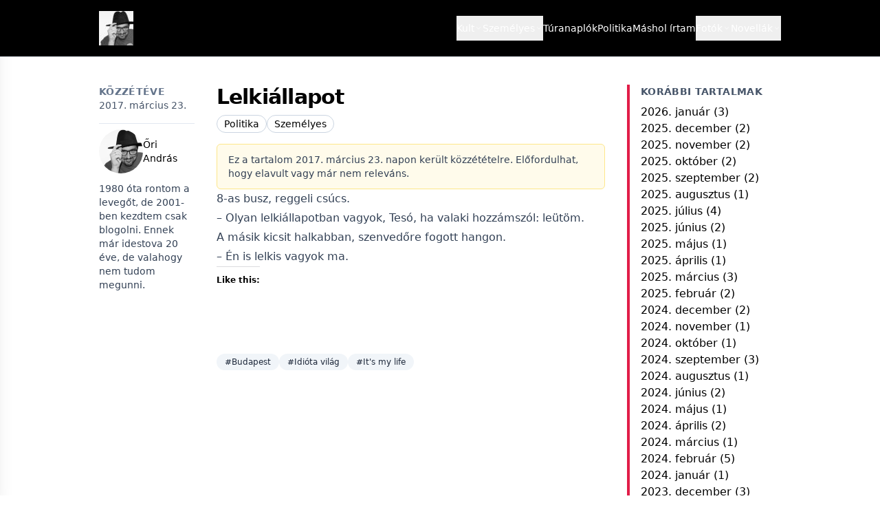

--- FILE ---
content_type: text/html; charset=UTF-8
request_url: https://oriandras.hu/2017/03/23/lelkiallapot/
body_size: 18395
content:
<!DOCTYPE html>
<html dir="ltr" lang="hu" prefix="og: https://ogp.me/ns#" class="scroll-smooth">
<head>
    <meta charset="UTF-8">
    <meta name="viewport" content="width=device-width, initial-scale=1">
    <title>Lelkiállapot</title>

		<!-- All in One SEO 4.9.3 - aioseo.com -->
	<meta name="description" content="8-as busz, reggeli csúcs. - Olyan lelkiállapotban vagyok, Tesó, ha valaki hozzámszól: leütöm. A másik kicsit halkabban, szenvedőre fogott hangon. - Én is lelkis vagyok ma." />
	<meta name="robots" content="max-image-preview:large" />
	<meta name="author" content="Őri András"/>
	<meta name="keywords" content="budapest,idióta világ,it\&#039;s my life,politika,személyes" />
	<link rel="canonical" href="https://oriandras.hu/2017/03/23/lelkiallapot/" />
	<meta name="generator" content="All in One SEO (AIOSEO) 4.9.3" />
		<meta property="og:locale" content="hu_HU" />
		<meta property="og:site_name" content="Őri András – A szavak néha semmit nem jelentenek" />
		<meta property="og:type" content="article" />
		<meta property="og:title" content="Lelkiállapot" />
		<meta property="og:description" content="8-as busz, reggeli csúcs. - Olyan lelkiállapotban vagyok, Tesó, ha valaki hozzámszól: leütöm. A másik kicsit halkabban, szenvedőre fogott hangon. - Én is lelkis vagyok ma." />
		<meta property="og:url" content="https://oriandras.hu/2017/03/23/lelkiallapot/" />
		<meta property="og:image" content="https://oriandras.hu/wp-content/uploads/2026/01/cropped-avatar.jpg" />
		<meta property="og:image:secure_url" content="https://oriandras.hu/wp-content/uploads/2026/01/cropped-avatar.jpg" />
		<meta property="article:published_time" content="2017-03-23T07:22:48+00:00" />
		<meta property="article:modified_time" content="2017-03-23T07:22:48+00:00" />
		<meta name="twitter:card" content="summary" />
		<meta name="twitter:site" content="@oriandras" />
		<meta name="twitter:title" content="Lelkiállapot" />
		<meta name="twitter:description" content="8-as busz, reggeli csúcs. - Olyan lelkiállapotban vagyok, Tesó, ha valaki hozzámszól: leütöm. A másik kicsit halkabban, szenvedőre fogott hangon. - Én is lelkis vagyok ma." />
		<meta name="twitter:creator" content="@oriandras" />
		<meta name="twitter:image" content="https://oriandras.hu/wp-content/uploads/2026/01/cropped-avatar.jpg" />
		<script type="application/ld+json" class="aioseo-schema">
			{"@context":"https:\/\/schema.org","@graph":[{"@type":"BlogPosting","@id":"https:\/\/oriandras.hu\/2017\/03\/23\/lelkiallapot\/#blogposting","name":"Lelki\u00e1llapot","headline":"Lelki\u00e1llapot","author":{"@id":"https:\/\/oriandras.hu\/author\/ori-andras\/#author"},"publisher":{"@id":"https:\/\/oriandras.hu\/#person"},"image":{"@type":"ImageObject","@id":"https:\/\/oriandras.hu\/2017\/03\/23\/lelkiallapot\/#articleImage","url":"https:\/\/secure.gravatar.com\/avatar\/1909a165db292156b9e6896fc40d57b60eabcc861d1b5a50cc97148c85f01110?s=96&d=mm&r=g","width":96,"height":96,"caption":"\u0150ri Andr\u00e1s"},"datePublished":"2017-03-23T08:22:48+01:00","dateModified":"2017-03-23T08:22:48+01:00","inLanguage":"hu-HU","mainEntityOfPage":{"@id":"https:\/\/oriandras.hu\/2017\/03\/23\/lelkiallapot\/#webpage"},"isPartOf":{"@id":"https:\/\/oriandras.hu\/2017\/03\/23\/lelkiallapot\/#webpage"},"articleSection":"Politika, Szem\u00e9lyes, Budapest, Idi\u00f3ta vil\u00e1g, It's my life, \u00c1llapot"},{"@type":"BreadcrumbList","@id":"https:\/\/oriandras.hu\/2017\/03\/23\/lelkiallapot\/#breadcrumblist","itemListElement":[{"@type":"ListItem","@id":"https:\/\/oriandras.hu#listItem","position":1,"name":"Home","item":"https:\/\/oriandras.hu","nextItem":{"@type":"ListItem","@id":"https:\/\/oriandras.hu\/politika\/#listItem","name":"Politika"}},{"@type":"ListItem","@id":"https:\/\/oriandras.hu\/politika\/#listItem","position":2,"name":"Politika","item":"https:\/\/oriandras.hu\/politika\/","nextItem":{"@type":"ListItem","@id":"https:\/\/oriandras.hu\/2017\/03\/23\/lelkiallapot\/#listItem","name":"Lelki\u00e1llapot"},"previousItem":{"@type":"ListItem","@id":"https:\/\/oriandras.hu#listItem","name":"Home"}},{"@type":"ListItem","@id":"https:\/\/oriandras.hu\/2017\/03\/23\/lelkiallapot\/#listItem","position":3,"name":"Lelki\u00e1llapot","previousItem":{"@type":"ListItem","@id":"https:\/\/oriandras.hu\/politika\/#listItem","name":"Politika"}}]},{"@type":"Person","@id":"https:\/\/oriandras.hu\/#person","name":"\u0150ri Andr\u00e1s","image":{"@type":"ImageObject","@id":"https:\/\/oriandras.hu\/2017\/03\/23\/lelkiallapot\/#personImage","url":"https:\/\/secure.gravatar.com\/avatar\/1909a165db292156b9e6896fc40d57b60eabcc861d1b5a50cc97148c85f01110?s=96&d=mm&r=g","width":96,"height":96,"caption":"\u0150ri Andr\u00e1s"}},{"@type":"Person","@id":"https:\/\/oriandras.hu\/author\/ori-andras\/#author","url":"https:\/\/oriandras.hu\/author\/ori-andras\/","name":"\u0150ri Andr\u00e1s","image":{"@type":"ImageObject","@id":"https:\/\/oriandras.hu\/2017\/03\/23\/lelkiallapot\/#authorImage","url":"https:\/\/secure.gravatar.com\/avatar\/1909a165db292156b9e6896fc40d57b60eabcc861d1b5a50cc97148c85f01110?s=96&d=mm&r=g","width":96,"height":96,"caption":"\u0150ri Andr\u00e1s"}},{"@type":"WebPage","@id":"https:\/\/oriandras.hu\/2017\/03\/23\/lelkiallapot\/#webpage","url":"https:\/\/oriandras.hu\/2017\/03\/23\/lelkiallapot\/","name":"Lelki\u00e1llapot","description":"8-as busz, reggeli cs\u00facs. - Olyan lelki\u00e1llapotban vagyok, Tes\u00f3, ha valaki hozz\u00e1msz\u00f3l: le\u00fct\u00f6m. A m\u00e1sik kicsit halkabban, szenved\u0151re fogott hangon. - \u00c9n is lelkis vagyok ma.","inLanguage":"hu-HU","isPartOf":{"@id":"https:\/\/oriandras.hu\/#website"},"breadcrumb":{"@id":"https:\/\/oriandras.hu\/2017\/03\/23\/lelkiallapot\/#breadcrumblist"},"author":{"@id":"https:\/\/oriandras.hu\/author\/ori-andras\/#author"},"creator":{"@id":"https:\/\/oriandras.hu\/author\/ori-andras\/#author"},"datePublished":"2017-03-23T08:22:48+01:00","dateModified":"2017-03-23T08:22:48+01:00"},{"@type":"WebSite","@id":"https:\/\/oriandras.hu\/#website","url":"https:\/\/oriandras.hu\/","name":"\u0150ri Andr\u00e1s","description":"A szavak n\u00e9ha semmit nem jelentenek","inLanguage":"hu-HU","publisher":{"@id":"https:\/\/oriandras.hu\/#person"}}]}
		</script>
		<!-- All in One SEO -->

<link rel='dns-prefetch' href='//stats.wp.com' />
<link rel='dns-prefetch' href='//widgets.wp.com' />
<link rel='dns-prefetch' href='//s0.wp.com' />
<link rel='dns-prefetch' href='//0.gravatar.com' />
<link rel='dns-prefetch' href='//1.gravatar.com' />
<link rel='dns-prefetch' href='//2.gravatar.com' />
<link rel="alternate" title="oEmbed (JSON)" type="application/json+oembed" href="https://oriandras.hu/wp-json/oembed/1.0/embed?url=https%3A%2F%2Foriandras.hu%2F2017%2F03%2F23%2Flelkiallapot%2F" />
<link rel="alternate" title="oEmbed (XML)" type="text/xml+oembed" href="https://oriandras.hu/wp-json/oembed/1.0/embed?url=https%3A%2F%2Foriandras.hu%2F2017%2F03%2F23%2Flelkiallapot%2F&#038;format=xml" />
<style id='wp-img-auto-sizes-contain-inline-css'>
img:is([sizes=auto i],[sizes^="auto," i]){contain-intrinsic-size:3000px 1500px}
/*# sourceURL=wp-img-auto-sizes-contain-inline-css */
</style>
<link rel='stylesheet' id='jetpack_related-posts-css' href='https://oriandras.hu/wp-content/plugins/jetpack/modules/related-posts/related-posts.css?ver=20240116' media='all' />
<style id='wp-emoji-styles-inline-css'>

	img.wp-smiley, img.emoji {
		display: inline !important;
		border: none !important;
		box-shadow: none !important;
		height: 1em !important;
		width: 1em !important;
		margin: 0 0.07em !important;
		vertical-align: -0.1em !important;
		background: none !important;
		padding: 0 !important;
	}
/*# sourceURL=wp-emoji-styles-inline-css */
</style>
<style id='wp-block-library-inline-css'>
:root{--wp-block-synced-color:#7a00df;--wp-block-synced-color--rgb:122,0,223;--wp-bound-block-color:var(--wp-block-synced-color);--wp-editor-canvas-background:#ddd;--wp-admin-theme-color:#007cba;--wp-admin-theme-color--rgb:0,124,186;--wp-admin-theme-color-darker-10:#006ba1;--wp-admin-theme-color-darker-10--rgb:0,107,160.5;--wp-admin-theme-color-darker-20:#005a87;--wp-admin-theme-color-darker-20--rgb:0,90,135;--wp-admin-border-width-focus:2px}@media (min-resolution:192dpi){:root{--wp-admin-border-width-focus:1.5px}}.wp-element-button{cursor:pointer}:root .has-very-light-gray-background-color{background-color:#eee}:root .has-very-dark-gray-background-color{background-color:#313131}:root .has-very-light-gray-color{color:#eee}:root .has-very-dark-gray-color{color:#313131}:root .has-vivid-green-cyan-to-vivid-cyan-blue-gradient-background{background:linear-gradient(135deg,#00d084,#0693e3)}:root .has-purple-crush-gradient-background{background:linear-gradient(135deg,#34e2e4,#4721fb 50%,#ab1dfe)}:root .has-hazy-dawn-gradient-background{background:linear-gradient(135deg,#faaca8,#dad0ec)}:root .has-subdued-olive-gradient-background{background:linear-gradient(135deg,#fafae1,#67a671)}:root .has-atomic-cream-gradient-background{background:linear-gradient(135deg,#fdd79a,#004a59)}:root .has-nightshade-gradient-background{background:linear-gradient(135deg,#330968,#31cdcf)}:root .has-midnight-gradient-background{background:linear-gradient(135deg,#020381,#2874fc)}:root{--wp--preset--font-size--normal:16px;--wp--preset--font-size--huge:42px}.has-regular-font-size{font-size:1em}.has-larger-font-size{font-size:2.625em}.has-normal-font-size{font-size:var(--wp--preset--font-size--normal)}.has-huge-font-size{font-size:var(--wp--preset--font-size--huge)}.has-text-align-center{text-align:center}.has-text-align-left{text-align:left}.has-text-align-right{text-align:right}.has-fit-text{white-space:nowrap!important}#end-resizable-editor-section{display:none}.aligncenter{clear:both}.items-justified-left{justify-content:flex-start}.items-justified-center{justify-content:center}.items-justified-right{justify-content:flex-end}.items-justified-space-between{justify-content:space-between}.screen-reader-text{border:0;clip-path:inset(50%);height:1px;margin:-1px;overflow:hidden;padding:0;position:absolute;width:1px;word-wrap:normal!important}.screen-reader-text:focus{background-color:#ddd;clip-path:none;color:#444;display:block;font-size:1em;height:auto;left:5px;line-height:normal;padding:15px 23px 14px;text-decoration:none;top:5px;width:auto;z-index:100000}html :where(.has-border-color){border-style:solid}html :where([style*=border-top-color]){border-top-style:solid}html :where([style*=border-right-color]){border-right-style:solid}html :where([style*=border-bottom-color]){border-bottom-style:solid}html :where([style*=border-left-color]){border-left-style:solid}html :where([style*=border-width]){border-style:solid}html :where([style*=border-top-width]){border-top-style:solid}html :where([style*=border-right-width]){border-right-style:solid}html :where([style*=border-bottom-width]){border-bottom-style:solid}html :where([style*=border-left-width]){border-left-style:solid}html :where(img[class*=wp-image-]){height:auto;max-width:100%}:where(figure){margin:0 0 1em}html :where(.is-position-sticky){--wp-admin--admin-bar--position-offset:var(--wp-admin--admin-bar--height,0px)}@media screen and (max-width:600px){html :where(.is-position-sticky){--wp-admin--admin-bar--position-offset:0px}}

/*# sourceURL=wp-block-library-inline-css */
</style><style id='wp-block-categories-inline-css'>
.wp-block-categories{box-sizing:border-box}.wp-block-categories.alignleft{margin-right:2em}.wp-block-categories.alignright{margin-left:2em}.wp-block-categories.wp-block-categories-dropdown.aligncenter{text-align:center}.wp-block-categories .wp-block-categories__label{display:block;width:100%}
/*# sourceURL=https://oriandras.hu/wp-includes/blocks/categories/style.min.css */
</style>
<style id='wp-block-heading-inline-css'>
h1:where(.wp-block-heading).has-background,h2:where(.wp-block-heading).has-background,h3:where(.wp-block-heading).has-background,h4:where(.wp-block-heading).has-background,h5:where(.wp-block-heading).has-background,h6:where(.wp-block-heading).has-background{padding:1.25em 2.375em}h1.has-text-align-left[style*=writing-mode]:where([style*=vertical-lr]),h1.has-text-align-right[style*=writing-mode]:where([style*=vertical-rl]),h2.has-text-align-left[style*=writing-mode]:where([style*=vertical-lr]),h2.has-text-align-right[style*=writing-mode]:where([style*=vertical-rl]),h3.has-text-align-left[style*=writing-mode]:where([style*=vertical-lr]),h3.has-text-align-right[style*=writing-mode]:where([style*=vertical-rl]),h4.has-text-align-left[style*=writing-mode]:where([style*=vertical-lr]),h4.has-text-align-right[style*=writing-mode]:where([style*=vertical-rl]),h5.has-text-align-left[style*=writing-mode]:where([style*=vertical-lr]),h5.has-text-align-right[style*=writing-mode]:where([style*=vertical-rl]),h6.has-text-align-left[style*=writing-mode]:where([style*=vertical-lr]),h6.has-text-align-right[style*=writing-mode]:where([style*=vertical-rl]){rotate:180deg}
/*# sourceURL=https://oriandras.hu/wp-includes/blocks/heading/style.min.css */
</style>
<style id='wp-block-columns-inline-css'>
.wp-block-columns{box-sizing:border-box;display:flex;flex-wrap:wrap!important}@media (min-width:782px){.wp-block-columns{flex-wrap:nowrap!important}}.wp-block-columns{align-items:normal!important}.wp-block-columns.are-vertically-aligned-top{align-items:flex-start}.wp-block-columns.are-vertically-aligned-center{align-items:center}.wp-block-columns.are-vertically-aligned-bottom{align-items:flex-end}@media (max-width:781px){.wp-block-columns:not(.is-not-stacked-on-mobile)>.wp-block-column{flex-basis:100%!important}}@media (min-width:782px){.wp-block-columns:not(.is-not-stacked-on-mobile)>.wp-block-column{flex-basis:0;flex-grow:1}.wp-block-columns:not(.is-not-stacked-on-mobile)>.wp-block-column[style*=flex-basis]{flex-grow:0}}.wp-block-columns.is-not-stacked-on-mobile{flex-wrap:nowrap!important}.wp-block-columns.is-not-stacked-on-mobile>.wp-block-column{flex-basis:0;flex-grow:1}.wp-block-columns.is-not-stacked-on-mobile>.wp-block-column[style*=flex-basis]{flex-grow:0}:where(.wp-block-columns){margin-bottom:1.75em}:where(.wp-block-columns.has-background){padding:1.25em 2.375em}.wp-block-column{flex-grow:1;min-width:0;overflow-wrap:break-word;word-break:break-word}.wp-block-column.is-vertically-aligned-top{align-self:flex-start}.wp-block-column.is-vertically-aligned-center{align-self:center}.wp-block-column.is-vertically-aligned-bottom{align-self:flex-end}.wp-block-column.is-vertically-aligned-stretch{align-self:stretch}.wp-block-column.is-vertically-aligned-bottom,.wp-block-column.is-vertically-aligned-center,.wp-block-column.is-vertically-aligned-top{width:100%}
/*# sourceURL=https://oriandras.hu/wp-includes/blocks/columns/style.min.css */
</style>
<style id='global-styles-inline-css'>
:root{--wp--preset--aspect-ratio--square: 1;--wp--preset--aspect-ratio--4-3: 4/3;--wp--preset--aspect-ratio--3-4: 3/4;--wp--preset--aspect-ratio--3-2: 3/2;--wp--preset--aspect-ratio--2-3: 2/3;--wp--preset--aspect-ratio--16-9: 16/9;--wp--preset--aspect-ratio--9-16: 9/16;--wp--preset--color--black: #000000;--wp--preset--color--cyan-bluish-gray: #abb8c3;--wp--preset--color--white: #ffffff;--wp--preset--color--pale-pink: #f78da7;--wp--preset--color--vivid-red: #cf2e2e;--wp--preset--color--luminous-vivid-orange: #ff6900;--wp--preset--color--luminous-vivid-amber: #fcb900;--wp--preset--color--light-green-cyan: #7bdcb5;--wp--preset--color--vivid-green-cyan: #00d084;--wp--preset--color--pale-cyan-blue: #8ed1fc;--wp--preset--color--vivid-cyan-blue: #0693e3;--wp--preset--color--vivid-purple: #9b51e0;--wp--preset--gradient--vivid-cyan-blue-to-vivid-purple: linear-gradient(135deg,rgb(6,147,227) 0%,rgb(155,81,224) 100%);--wp--preset--gradient--light-green-cyan-to-vivid-green-cyan: linear-gradient(135deg,rgb(122,220,180) 0%,rgb(0,208,130) 100%);--wp--preset--gradient--luminous-vivid-amber-to-luminous-vivid-orange: linear-gradient(135deg,rgb(252,185,0) 0%,rgb(255,105,0) 100%);--wp--preset--gradient--luminous-vivid-orange-to-vivid-red: linear-gradient(135deg,rgb(255,105,0) 0%,rgb(207,46,46) 100%);--wp--preset--gradient--very-light-gray-to-cyan-bluish-gray: linear-gradient(135deg,rgb(238,238,238) 0%,rgb(169,184,195) 100%);--wp--preset--gradient--cool-to-warm-spectrum: linear-gradient(135deg,rgb(74,234,220) 0%,rgb(151,120,209) 20%,rgb(207,42,186) 40%,rgb(238,44,130) 60%,rgb(251,105,98) 80%,rgb(254,248,76) 100%);--wp--preset--gradient--blush-light-purple: linear-gradient(135deg,rgb(255,206,236) 0%,rgb(152,150,240) 100%);--wp--preset--gradient--blush-bordeaux: linear-gradient(135deg,rgb(254,205,165) 0%,rgb(254,45,45) 50%,rgb(107,0,62) 100%);--wp--preset--gradient--luminous-dusk: linear-gradient(135deg,rgb(255,203,112) 0%,rgb(199,81,192) 50%,rgb(65,88,208) 100%);--wp--preset--gradient--pale-ocean: linear-gradient(135deg,rgb(255,245,203) 0%,rgb(182,227,212) 50%,rgb(51,167,181) 100%);--wp--preset--gradient--electric-grass: linear-gradient(135deg,rgb(202,248,128) 0%,rgb(113,206,126) 100%);--wp--preset--gradient--midnight: linear-gradient(135deg,rgb(2,3,129) 0%,rgb(40,116,252) 100%);--wp--preset--font-size--small: 13px;--wp--preset--font-size--medium: 20px;--wp--preset--font-size--large: 36px;--wp--preset--font-size--x-large: 42px;--wp--preset--spacing--20: 0.44rem;--wp--preset--spacing--30: 0.67rem;--wp--preset--spacing--40: 1rem;--wp--preset--spacing--50: 1.5rem;--wp--preset--spacing--60: 2.25rem;--wp--preset--spacing--70: 3.38rem;--wp--preset--spacing--80: 5.06rem;--wp--preset--shadow--natural: 6px 6px 9px rgba(0, 0, 0, 0.2);--wp--preset--shadow--deep: 12px 12px 50px rgba(0, 0, 0, 0.4);--wp--preset--shadow--sharp: 6px 6px 0px rgba(0, 0, 0, 0.2);--wp--preset--shadow--outlined: 6px 6px 0px -3px rgb(255, 255, 255), 6px 6px rgb(0, 0, 0);--wp--preset--shadow--crisp: 6px 6px 0px rgb(0, 0, 0);}:where(.is-layout-flex){gap: 0.5em;}:where(.is-layout-grid){gap: 0.5em;}body .is-layout-flex{display: flex;}.is-layout-flex{flex-wrap: wrap;align-items: center;}.is-layout-flex > :is(*, div){margin: 0;}body .is-layout-grid{display: grid;}.is-layout-grid > :is(*, div){margin: 0;}:where(.wp-block-columns.is-layout-flex){gap: 2em;}:where(.wp-block-columns.is-layout-grid){gap: 2em;}:where(.wp-block-post-template.is-layout-flex){gap: 1.25em;}:where(.wp-block-post-template.is-layout-grid){gap: 1.25em;}.has-black-color{color: var(--wp--preset--color--black) !important;}.has-cyan-bluish-gray-color{color: var(--wp--preset--color--cyan-bluish-gray) !important;}.has-white-color{color: var(--wp--preset--color--white) !important;}.has-pale-pink-color{color: var(--wp--preset--color--pale-pink) !important;}.has-vivid-red-color{color: var(--wp--preset--color--vivid-red) !important;}.has-luminous-vivid-orange-color{color: var(--wp--preset--color--luminous-vivid-orange) !important;}.has-luminous-vivid-amber-color{color: var(--wp--preset--color--luminous-vivid-amber) !important;}.has-light-green-cyan-color{color: var(--wp--preset--color--light-green-cyan) !important;}.has-vivid-green-cyan-color{color: var(--wp--preset--color--vivid-green-cyan) !important;}.has-pale-cyan-blue-color{color: var(--wp--preset--color--pale-cyan-blue) !important;}.has-vivid-cyan-blue-color{color: var(--wp--preset--color--vivid-cyan-blue) !important;}.has-vivid-purple-color{color: var(--wp--preset--color--vivid-purple) !important;}.has-black-background-color{background-color: var(--wp--preset--color--black) !important;}.has-cyan-bluish-gray-background-color{background-color: var(--wp--preset--color--cyan-bluish-gray) !important;}.has-white-background-color{background-color: var(--wp--preset--color--white) !important;}.has-pale-pink-background-color{background-color: var(--wp--preset--color--pale-pink) !important;}.has-vivid-red-background-color{background-color: var(--wp--preset--color--vivid-red) !important;}.has-luminous-vivid-orange-background-color{background-color: var(--wp--preset--color--luminous-vivid-orange) !important;}.has-luminous-vivid-amber-background-color{background-color: var(--wp--preset--color--luminous-vivid-amber) !important;}.has-light-green-cyan-background-color{background-color: var(--wp--preset--color--light-green-cyan) !important;}.has-vivid-green-cyan-background-color{background-color: var(--wp--preset--color--vivid-green-cyan) !important;}.has-pale-cyan-blue-background-color{background-color: var(--wp--preset--color--pale-cyan-blue) !important;}.has-vivid-cyan-blue-background-color{background-color: var(--wp--preset--color--vivid-cyan-blue) !important;}.has-vivid-purple-background-color{background-color: var(--wp--preset--color--vivid-purple) !important;}.has-black-border-color{border-color: var(--wp--preset--color--black) !important;}.has-cyan-bluish-gray-border-color{border-color: var(--wp--preset--color--cyan-bluish-gray) !important;}.has-white-border-color{border-color: var(--wp--preset--color--white) !important;}.has-pale-pink-border-color{border-color: var(--wp--preset--color--pale-pink) !important;}.has-vivid-red-border-color{border-color: var(--wp--preset--color--vivid-red) !important;}.has-luminous-vivid-orange-border-color{border-color: var(--wp--preset--color--luminous-vivid-orange) !important;}.has-luminous-vivid-amber-border-color{border-color: var(--wp--preset--color--luminous-vivid-amber) !important;}.has-light-green-cyan-border-color{border-color: var(--wp--preset--color--light-green-cyan) !important;}.has-vivid-green-cyan-border-color{border-color: var(--wp--preset--color--vivid-green-cyan) !important;}.has-pale-cyan-blue-border-color{border-color: var(--wp--preset--color--pale-cyan-blue) !important;}.has-vivid-cyan-blue-border-color{border-color: var(--wp--preset--color--vivid-cyan-blue) !important;}.has-vivid-purple-border-color{border-color: var(--wp--preset--color--vivid-purple) !important;}.has-vivid-cyan-blue-to-vivid-purple-gradient-background{background: var(--wp--preset--gradient--vivid-cyan-blue-to-vivid-purple) !important;}.has-light-green-cyan-to-vivid-green-cyan-gradient-background{background: var(--wp--preset--gradient--light-green-cyan-to-vivid-green-cyan) !important;}.has-luminous-vivid-amber-to-luminous-vivid-orange-gradient-background{background: var(--wp--preset--gradient--luminous-vivid-amber-to-luminous-vivid-orange) !important;}.has-luminous-vivid-orange-to-vivid-red-gradient-background{background: var(--wp--preset--gradient--luminous-vivid-orange-to-vivid-red) !important;}.has-very-light-gray-to-cyan-bluish-gray-gradient-background{background: var(--wp--preset--gradient--very-light-gray-to-cyan-bluish-gray) !important;}.has-cool-to-warm-spectrum-gradient-background{background: var(--wp--preset--gradient--cool-to-warm-spectrum) !important;}.has-blush-light-purple-gradient-background{background: var(--wp--preset--gradient--blush-light-purple) !important;}.has-blush-bordeaux-gradient-background{background: var(--wp--preset--gradient--blush-bordeaux) !important;}.has-luminous-dusk-gradient-background{background: var(--wp--preset--gradient--luminous-dusk) !important;}.has-pale-ocean-gradient-background{background: var(--wp--preset--gradient--pale-ocean) !important;}.has-electric-grass-gradient-background{background: var(--wp--preset--gradient--electric-grass) !important;}.has-midnight-gradient-background{background: var(--wp--preset--gradient--midnight) !important;}.has-small-font-size{font-size: var(--wp--preset--font-size--small) !important;}.has-medium-font-size{font-size: var(--wp--preset--font-size--medium) !important;}.has-large-font-size{font-size: var(--wp--preset--font-size--large) !important;}.has-x-large-font-size{font-size: var(--wp--preset--font-size--x-large) !important;}
:where(.wp-block-columns.is-layout-flex){gap: 2em;}:where(.wp-block-columns.is-layout-grid){gap: 2em;}
/*# sourceURL=global-styles-inline-css */
</style>
<style id='core-block-supports-inline-css'>
.wp-container-core-columns-is-layout-9d6595d7{flex-wrap:nowrap;}
/*# sourceURL=core-block-supports-inline-css */
</style>

<style id='classic-theme-styles-inline-css'>
/*! This file is auto-generated */
.wp-block-button__link{color:#fff;background-color:#32373c;border-radius:9999px;box-shadow:none;text-decoration:none;padding:calc(.667em + 2px) calc(1.333em + 2px);font-size:1.125em}.wp-block-file__button{background:#32373c;color:#fff;text-decoration:none}
/*# sourceURL=/wp-includes/css/classic-themes.min.css */
</style>
<link rel='stylesheet' id='oriandras-app-css' href='https://oriandras.hu/wp-content/themes/oriandras/dist/app.css?ver=1756209085' media='all' />
<link rel='stylesheet' id='jetpack_likes-css' href='https://oriandras.hu/wp-content/plugins/jetpack/modules/likes/style.css?ver=15.4' media='all' />
<script id="jetpack_related-posts-js-extra">
var related_posts_js_options = {"post_heading":"h4"};
//# sourceURL=jetpack_related-posts-js-extra
</script>
<script src="https://oriandras.hu/wp-content/plugins/jetpack/_inc/build/related-posts/related-posts.min.js?ver=20240116" id="jetpack_related-posts-js"></script>
<link rel="https://api.w.org/" href="https://oriandras.hu/wp-json/" /><link rel="alternate" title="JSON" type="application/json" href="https://oriandras.hu/wp-json/wp/v2/posts/7208" /><link rel="EditURI" type="application/rsd+xml" title="RSD" href="https://oriandras.hu/xmlrpc.php?rsd" />
<meta name="generator" content="WordPress 6.9" />
<link rel='shortlink' href='https://oriandras.hu/?p=7208' />
<meta name="onesignal-plugin" content="wordpress-3.8.0">
  <script src="https://cdn.onesignal.com/sdks/web/v16/OneSignalSDK.page.js" defer></script>
  <script>
          window.OneSignalDeferred = window.OneSignalDeferred || [];
          OneSignalDeferred.push(async function(OneSignal) {
            await OneSignal.init({
              appId: "ab4942ba-d877-4542-9681-7148a4ae0920",
              serviceWorkerOverrideForTypical: true,
              path: "https://oriandras.hu/wp-content/plugins/onesignal-free-web-push-notifications/sdk_files/",
              serviceWorkerParam: { scope: "/wp-content/plugins/onesignal-free-web-push-notifications/sdk_files/push/onesignal/" },
              serviceWorkerPath: "OneSignalSDKWorker.js",
            });
          });

          // Unregister the legacy OneSignal service worker to prevent scope conflicts
          if (navigator.serviceWorker) {
            navigator.serviceWorker.getRegistrations().then((registrations) => {
              // Iterate through all registered service workers
              registrations.forEach((registration) => {
                // Check the script URL to identify the specific service worker
                if (registration.active && registration.active.scriptURL.includes('OneSignalSDKWorker.js.php')) {
                  // Unregister the service worker
                  registration.unregister().then((success) => {
                    if (success) {
                      console.log('OneSignalSW: Successfully unregistered:', registration.active.scriptURL);
                    } else {
                      console.log('OneSignalSW: Failed to unregister:', registration.active.scriptURL);
                    }
                  });
                }
              });
            }).catch((error) => {
              console.error('Error fetching service worker registrations:', error);
            });
        }
        </script>
	<style>img#wpstats{display:none}</style>
		
<style id="oriandras-carousel">.oriandras-crsl{position:relative;overflow:hidden;max-width:100%;}
.oriandras-crsl-viewport{width:100%;height:100%;overflow:hidden}
.oriandras-crsl-track{display:flex;flex-wrap:nowrap;height:100%;will-change:transform;transition:transform .35s ease}
.oriandras-crsl-slide{flex:0 0 100%;height:100%;position:relative}
.oriandras-crsl-link{display:block;width:100%;height:100%;position:relative;color:inherit;text-decoration:none}
.oriandras-crsl-img{width:100%;height:100%;object-fit:cover;object-position:center;display:block}
.oriandras-crsl-placeholder{width:100%;height:100%;display:flex;align-items:center;justify-content:center;background:#f3f4f6;color:#111;font-weight:600;padding:1rem;text-align:center}
.oriandras-crsl-title{position:absolute;left:50%;transform:translateX(-50%);bottom:.75rem;display:inline-block;max-width:calc(100% - 1.5rem);background:rgba(0,0,0,.6);color:#fff;padding:.4rem .6rem;border-radius:.375rem;font-size:.95rem;text-align:center}
.oriandras-crsl-prev,.oriandras-crsl-next{position:absolute;top:50%;transform:translateY(-50%);background:var(--ori-accent, #2563eb);color:#fff;border:none;width:2.25rem;height:2.25rem;border-radius:999px;display:flex;align-items:center;justify-content:center;cursor:pointer}
.oriandras-crsl-prev{left:.5rem}
.oriandras-crsl-next{right:.5rem}
.oriandras-crsl-prev:hover,.oriandras-crsl-next:hover{filter:brightness(.9)}
.oriandras-crsl-prev:focus-visible,.oriandras-crsl-next:focus-visible{outline:2px solid #fff;outline-offset:2px;box-shadow:0 0 0 3px var(--ori-accent, #2563eb)}
.oriandras-crsl-dots{position:absolute;left:0;right:0;bottom:.35rem;display:flex;gap:.4rem;align-items:center;justify-content:center}
.oriandras-crsl-dot{width:.5rem;height:.5rem;border-radius:999px;background:var(--ori-accent, #2563eb);opacity:.35;border:0;padding:0;cursor:pointer}
.oriandras-crsl-dot[aria-current="true"]{opacity:1}
.oriandras-crsl-dot:focus-visible{outline:2px solid #fff;outline-offset:2px;box-shadow:0 0 0 3px var(--ori-accent, #2563eb)}
.sr-only{position:absolute;width:1px;height:1px;padding:0;margin:-1px;overflow:hidden;clip:rect(0,0,1px,1px);white-space:nowrap;border:0}
@media (min-width: 1024px){.oriandras-crsl-img{object-position:center center !important}.oriandras-crsl-link{background-position:center center !important}}
</style>

<style id="oriandras-fv">.ori-fv{margin:0 0 1rem 0}.ori-fv iframe{max-width:100%;width:100%;aspect-ratio:16/9;height:auto}.ori-fv video{max-width:100%;width:100%;height:auto}</style>

<style id="oriandras-galleries">.ori-gal-grid{display:grid;grid-template-columns:repeat(3,1fr);gap:.5rem}.ori-gal-item{position:relative;aspect-ratio:1/1;overflow:hidden;border-radius:.25rem;background:#f3f4f6}.ori-gal-item .ori-gal-link{position:absolute;inset:0;display:block}.ori-gal-item img{width:100%;height:100%;object-fit:cover;display:block;margin:0!important}.ori-gal-open{position:absolute;top:.4rem;right:.4rem;width:2.25rem;height:2.25rem;border-radius:999px;border:0;display:flex;align-items:center;justify-content:center;cursor:pointer;background:var(--ori-accent,#2563eb);color:#fff;box-shadow:0 2px 6px rgba(0,0,0,.15);z-index:2}.ori-gal-open:hover{filter:brightness(.95)}.ori-gal-open:focus-visible{outline:2px solid #fff;outline-offset:2px;box-shadow:0 0 0 3px var(--ori-accent,#2563eb)}.ori-gal-open svg{width:1.1rem;height:1.1rem;display:block}.ori-gal-open .ori-gal-ico{font-size:1.1rem;line-height:1}.ori-gal-lightbox{position:fixed;inset:0;background:rgba(0,0,0,.9);display:none;align-items:center;justify-content:center;z-index:9999}.ori-gal-lightbox[aria-hidden="false"]{display:flex}.ori-gal-lightbox img{max-width:90vw;max-height:85vh;object-fit:contain}.ori-gal-lightbox .ori-gal-close,.ori-gal-lightbox .ori-gal-prev,.ori-gal-lightbox .ori-gal-next{position:absolute;background:var(--ori-accent,#2563eb);border:0;color:#fff;width:2.5rem;height:2.5rem;border-radius:999px;display:flex;align-items:center;justify-content:center;cursor:pointer}
.ori-gal-lightbox .ori-gal-close{top:1rem;right:1rem;background:#111}
.ori-gal-lightbox .ori-gal-prev{left:1rem;top:50%;transform:translateY(-50%)}
.ori-gal-lightbox .ori-gal-next{right:1rem;top:50%;transform:translateY(-50%)}
.ori-gal-lightbox .ori-gal-caption{position:absolute;left:0;right:0;bottom:0;color:#fff;background:rgba(0,0,0,.5);padding:.5rem 1rem}.sr-only{position:absolute;width:1px;height:1px;padding:0;margin:-1px;overflow:hidden;clip:rect(0,0,1px,1px);white-space:nowrap;border:0}</style>
<link rel="icon" href="https://oriandras.hu/wp-content/uploads/2025/08/cropped-cropped-oriandras_cropped-32x32.png" sizes="32x32" />
<link rel="icon" href="https://oriandras.hu/wp-content/uploads/2025/08/cropped-cropped-oriandras_cropped-192x192.png" sizes="192x192" />
<link rel="apple-touch-icon" href="https://oriandras.hu/wp-content/uploads/2025/08/cropped-cropped-oriandras_cropped-180x180.png" />
<meta name="msapplication-TileImage" content="https://oriandras.hu/wp-content/uploads/2025/08/cropped-cropped-oriandras_cropped-270x270.png" />

<style id="oriandras-theme-colors">
:root{--ori-main: #000000; --ori-accent: #e11d48; --ori-body-bg: #ffffff; --ori-body-fg: #000000; --ori-header-bg: #000000; --ori-header-fg: #ffffff; --ori-nav-bg: #ffffff; --ori-nav-fg: #000000; --ori-footer-bg: #000000; --ori-footer-fg: #ffffff; --ori-btt-bg: #e11d48; --ori-btt-fg: #ffffff;}
a{color: var(--ori-accent);} a:hover{color: var(--ori-accent);} 
h1,h2,h3,h4,h5,h6{color: var(--ori-main);} 
.entry-content strong, .entry-content b, .entry-content em, .entry-content i, .prose strong, .prose b, .prose em, .prose i{color: var(--ori-accent);} 
blockquote{border-left: 4px solid var(--ori-accent); padding-left: 1rem;}
.widget{border-left: 0.25rem solid var(--ori-accent); padding-left: 1rem;}
body{background-color: var(--ori-body-bg); color: var(--ori-body-fg);}
body a, body a:hover, body a:focus{color: var(--ori-body-fg);}
header[role=\"banner\"], #site-header{background-color: var(--ori-header-bg); color: var(--ori-header-fg);}
header[role=\"banner\"] *, header[role=\"banner\"] a, header[role=\"banner\"] a:hover, header[role=\"banner\"] a:focus, #site-header *, #site-header a, #site-header a:hover, #site-header a:focus{color: var(--ori-header-fg);}
nav[aria-label="Primary"] .sub-menu a:hover, nav[aria-label="Primary"] .sub-menu button:hover{background-color: rgba(0,0,0,0.9); color: #ffffff;}
#mobile-nav{background-color: var(--ori-nav-bg); color: var(--ori-nav-fg);}
#mobile-nav *, #mobile-nav a, #mobile-nav a:hover, #mobile-nav a:focus{color: var(--ori-nav-fg);}
footer[role=\"contentinfo\"], footer{background-color: var(--ori-footer-bg); color: var(--ori-footer-fg);}
footer[role=\"contentinfo\"] *, footer *, footer a, footer a:hover, footer a:focus{color: var(--ori-footer-fg);}
#back-to-top{background-color: var(--ori-btt-bg); color: var(--ori-btt-fg); --tw-ring-color: var(--ori-btt-bg);}
.navigation.pagination .nav-links{display:flex;flex-wrap:wrap;align-items:center;gap:.5rem}
.navigation.pagination ul.page-numbers{display:flex;flex-wrap:wrap;gap:.5rem;margin:0;padding:0;list-style:none}
.navigation.pagination .page-numbers{display:inline-flex;align-items:center;justify-content:center;gap:.25rem;padding:.5rem .75rem;border-radius:.375rem;border:1px solid #e5e7eb;background:#ffffff;color:#111827;text-decoration:none;line-height:1;margin:0;}
.navigation.pagination .page-numbers:hover{background:#f8fafc}
.navigation.pagination .page-numbers:focus-visible{outline:2px solid #fff;outline-offset:2px;box-shadow:0 0 0 3px var(--ori-accent, #2563eb)}
.navigation.pagination .page-numbers.current,.navigation.pagination .page-numbers[aria-current="page"]{background:var(--ori-accent, #2563eb);border-color:var(--ori-accent, #2563eb);color:#ffffff}
.navigation.pagination .page-numbers.prev,.navigation.pagination .page-numbers.next{background:#ffffff;color:#111827;border:1px solid #e5e7eb}
</style>
</head>
<body class="wp-singular post-template-default single single-post postid-7208 single-format-status wp-custom-logo wp-embed-responsive wp-theme-oriandras antialiased overflow-x-hidden w-full">
<a class="skip-link sr-only focus:not-sr-only focus:absolute focus:top-2 focus:left-2 focus:bg-white focus:text-blue-700 focus:px-3 focus:py-2 focus:rounded" href="#primary">Skip to content</a>
<div id="page" class="min-h-screen flex flex-col w-full">
<header id="site-header" class="w-full border-b border-slate-200" role="banner">
    <div class="header-inner max-w-5xl mx-auto px-4 py-3 md:py-4 flex items-center justify-between gap-4">
        <div class="flex items-center gap-3 flex-1 md:flex-none">
            <button id="nav-toggle" class="md:hidden inline-flex items-center justify-center rounded-md p-2 text-slate-700 hover:bg-slate-100 focus:outline-none focus:ring-2 focus:ring-blue-600" aria-controls="mobile-nav" aria-expanded="false" aria-label="Open menu">
                <svg class="h-6 w-6" viewBox="0 0 24 24" fill="none" stroke="currentColor" stroke-width="2"><path stroke-linecap="round" stroke-linejoin="round" d="M4 6h16M4 12h16M4 18h16"/></svg>
            </button>
            <div class="flex items-center ml-auto md:ml-0">
                                    <a href="https://oriandras.hu/" class="custom-logo-link" rel="home"><img width="50" height="50" src="https://oriandras.hu/wp-content/uploads/2026/01/cropped-avatar-50x50.jpg" class="custom-logo h-auto max-h-[40px] md:max-h-[50px]" alt="Őri András" decoding="async" srcset="https://oriandras.hu/wp-content/uploads/2026/01/cropped-avatar-50x50.jpg 50w, https://oriandras.hu/wp-content/uploads/2026/01/cropped-avatar-300x300.jpg 300w, https://oriandras.hu/wp-content/uploads/2026/01/cropped-avatar-1024x1024.jpg 1024w, https://oriandras.hu/wp-content/uploads/2026/01/cropped-avatar-150x150.jpg 150w, https://oriandras.hu/wp-content/uploads/2026/01/cropped-avatar-768x768.jpg 768w, https://oriandras.hu/wp-content/uploads/2026/01/cropped-avatar.jpg 1333w" sizes="(max-width: 50px) 100vw, 50px" /></a>                            </div>
        </div>

                    <nav aria-label="Primary" class="hidden md:block">
                <ul id="menu-main-navigation" class="menu flex items-center gap-6 text-sm font-medium"><li id="menu-item-10376" class="menu-item menu-item-type-custom menu-item-object-custom menu-item-has-children menu-item depth-0 has-children group relative"><button type="button" class="inline-flex items-center gap-1 py-2 text-sm" aria-haspopup="true" aria-expanded="false"><span>Kult</span><svg class="h-3 w-3 opacity-70" viewBox="0 0 20 20" fill="currentColor" aria-hidden="true"><path fill-rule="evenodd" d="M5.23 7.21a.75.75 0 011.06.02L10 10.94l3.71-3.71a.75.75 0 111.06 1.06l-4.24 4.24a.75.75 0 01-1.06 0L5.21 8.29a.75.75 0 01.02-1.08z" clip-rule="evenodd"/></svg></button>
<ul class="sub-menu absolute z-40 mt-2 rounded-lg shadow-lg ring-1 ring-black/5 hidden group-focus-within:block min-w-[12rem] py-2" role="menu" style="background-color: var(--ori-header-bg); color: var(--ori-header-fg);">
<li id="menu-item-10379" class="menu-item menu-item-type-taxonomy menu-item-object-category menu-item depth-1"><a href="https://oriandras.hu/konyvek/" class="inline-flex items-center gap-1 py-2 text-sm" role="menuitem"><span>Könyvek</span></a></li>
<li id="menu-item-10381" class="menu-item menu-item-type-taxonomy menu-item-object-category menu-item depth-1"><a href="https://oriandras.hu/mozi/" class="inline-flex items-center gap-1 py-2 text-sm" role="menuitem"><span>Mozi</span></a></li>
<li id="menu-item-10383" class="menu-item menu-item-type-taxonomy menu-item-object-category menu-item depth-1"><a href="https://oriandras.hu/sorozatok/" class="inline-flex items-center gap-1 py-2 text-sm" role="menuitem"><span>Sorozatok</span></a></li>
<li id="menu-item-10385" class="menu-item menu-item-type-taxonomy menu-item-object-category menu-item depth-1"><a href="https://oriandras.hu/szinhaz/" class="inline-flex items-center gap-1 py-2 text-sm" role="menuitem"><span>Színház</span></a></li>
<li id="menu-item-10388" class="menu-item menu-item-type-taxonomy menu-item-object-category menu-item depth-1"><a href="https://oriandras.hu/zene/" class="inline-flex items-center gap-1 py-2 text-sm" role="menuitem"><span>Zene</span></a></li>
<li id="menu-item-1098" class="menu-item menu-item-type-taxonomy menu-item-object-category menu-item depth-1"><a href="https://oriandras.hu/geekzone/" class="inline-flex items-center gap-1 py-2 text-sm" role="menuitem"><span>GeekZone</span></a></li>
</ul>
</li>
<li id="menu-item-10389" class="menu-item menu-item-type-custom menu-item-object-custom menu-item-has-children menu-item depth-0 has-children group relative"><button type="button" class="inline-flex items-center gap-1 py-2 text-sm" aria-haspopup="true" aria-expanded="false"><span>Személyes</span><svg class="h-3 w-3 opacity-70" viewBox="0 0 20 20" fill="currentColor" aria-hidden="true"><path fill-rule="evenodd" d="M5.23 7.21a.75.75 0 011.06.02L10 10.94l3.71-3.71a.75.75 0 111.06 1.06l-4.24 4.24a.75.75 0 01-1.06 0L5.21 8.29a.75.75 0 01.02-1.08z" clip-rule="evenodd"/></svg></button>
<ul class="sub-menu absolute z-40 mt-2 rounded-lg shadow-lg ring-1 ring-black/5 hidden group-focus-within:block min-w-[12rem] py-2" role="menu" style="background-color: var(--ori-header-bg); color: var(--ori-header-fg);">
<li id="menu-item-10384" class="menu-item menu-item-type-taxonomy menu-item-object-category current-post-ancestor current-menu-parent current-post-parent menu-item depth-1"><a href="https://oriandras.hu/szemelyes/" class="inline-flex items-center gap-1 py-2 text-sm" role="menuitem"><span>Személyes</span></a></li>
<li id="menu-item-10378" class="menu-item menu-item-type-taxonomy menu-item-object-category menu-item depth-1"><a href="https://oriandras.hu/gyerekszaj/" class="inline-flex items-center gap-1 py-2 text-sm" role="menuitem"><span>Gyerekszáj</span></a></li>
<li id="menu-item-11254" class="menu-item menu-item-type-post_type menu-item-object-page menu-item-home menu-item depth-1"><a href="https://oriandras.hu/nyitolap/" class="inline-flex items-center gap-1 py-2 text-sm" role="menuitem"><span>Nyitólap</span></a></li>
</ul>
</li>
<li id="menu-item-1096" class="menu-item menu-item-type-taxonomy menu-item-object-category menu-item depth-0 group relative"><a href="https://oriandras.hu/kirandulas/" class="inline-flex items-center gap-1 py-2 text-sm" role="menuitem"><span>Túranaplók</span></a></li>
<li id="menu-item-10382" class="menu-item menu-item-type-taxonomy menu-item-object-category current-post-ancestor current-menu-parent current-post-parent menu-item depth-0 group relative"><a href="https://oriandras.hu/politika/" class="inline-flex items-center gap-1 py-2 text-sm" role="menuitem"><span>Politika</span></a></li>
<li id="menu-item-10380" class="menu-item menu-item-type-taxonomy menu-item-object-category menu-item depth-0 group relative"><a href="https://oriandras.hu/mashol-irtam/" class="inline-flex items-center gap-1 py-2 text-sm" role="menuitem"><span>Máshol írtam</span></a></li>
<li id="menu-item-11526" class="menu-item menu-item-type-custom menu-item-object-custom menu-item-has-children menu-item depth-0 has-children group relative"><button type="button" class="inline-flex items-center gap-1 py-2 text-sm" aria-haspopup="true" aria-expanded="false"><span>Fotók</span><svg class="h-3 w-3 opacity-70" viewBox="0 0 20 20" fill="currentColor" aria-hidden="true"><path fill-rule="evenodd" d="M5.23 7.21a.75.75 0 011.06.02L10 10.94l3.71-3.71a.75.75 0 111.06 1.06l-4.24 4.24a.75.75 0 01-1.06 0L5.21 8.29a.75.75 0 01.02-1.08z" clip-rule="evenodd"/></svg></button>
<ul class="sub-menu absolute z-40 mt-2 rounded-lg shadow-lg ring-1 ring-black/5 hidden group-focus-within:block min-w-[12rem] py-2" role="menu" style="background-color: var(--ori-header-bg); color: var(--ori-header-fg);">
<li id="menu-item-11607" class="menu-item menu-item-type-post_type menu-item-object-page menu-item depth-1"><a href="https://oriandras.hu/galeriak/" class="inline-flex items-center gap-1 py-2 text-sm" role="menuitem"><span>Összes fotó</span></a></li>
<li id="menu-item-11623" class="menu-item menu-item-type-post_type menu-item-object-page menu-item depth-1"><a href="https://oriandras.hu/galeriak/2025-oszi-fenykepek/" class="inline-flex items-center gap-1 py-2 text-sm" role="menuitem"><span>2025 őszi fényképek</span></a></li>
<li id="menu-item-11527" class="menu-item menu-item-type-post_type menu-item-object-page menu-item depth-1"><a href="https://oriandras.hu/2025-nyari-fenykepek/" class="inline-flex items-center gap-1 py-2 text-sm" role="menuitem"><span>2025 nyári fényképek</span></a></li>
<li id="menu-item-11587" class="menu-item menu-item-type-post_type menu-item-object-page menu-item depth-1"><a href="https://oriandras.hu/budapest-pride-2025/" class="inline-flex items-center gap-1 py-2 text-sm" role="menuitem"><span>Budapest Pride 2025</span></a></li>
</ul>
</li>
<li id="menu-item-11659" class="menu-item menu-item-type-custom menu-item-object-custom menu-item-has-children menu-item depth-0 has-children group relative"><button type="button" class="inline-flex items-center gap-1 py-2 text-sm" aria-haspopup="true" aria-expanded="false"><span>Novellák</span><svg class="h-3 w-3 opacity-70" viewBox="0 0 20 20" fill="currentColor" aria-hidden="true"><path fill-rule="evenodd" d="M5.23 7.21a.75.75 0 011.06.02L10 10.94l3.71-3.71a.75.75 0 111.06 1.06l-4.24 4.24a.75.75 0 01-1.06 0L5.21 8.29a.75.75 0 01.02-1.08z" clip-rule="evenodd"/></svg></button>
<ul class="sub-menu absolute z-40 mt-2 rounded-lg shadow-lg ring-1 ring-black/5 hidden group-focus-within:block min-w-[12rem] py-2" role="menu" style="background-color: var(--ori-header-bg); color: var(--ori-header-fg);">
<li id="menu-item-11660" class="menu-item menu-item-type-post_type menu-item-object-page menu-item depth-1"><a href="https://oriandras.hu/eszter-konyve/" class="inline-flex items-center gap-1 py-2 text-sm" role="menuitem"><span>Eszter Könyve</span></a></li>
</ul>
</li>
</ul>            </nav>
            </div>
</header>

<!-- Mobile off-canvas menu -->
<div id="nav-overlay" class="fixed inset-0 bg-black/40 hidden z-40" aria-hidden="true"></div>
<aside id="mobile-nav" class="fixed inset-y-0 left-0 z-50 w-72 max-w-[85vw] -translate-x-full transform bg-white shadow-xl transition-transform duration-300 ease-in-out will-change-transform overflow-y-auto" role="dialog" aria-modal="true" aria-labelledby="mobile-nav-title" aria-hidden="true">
    <div class="p-4 border-b border-slate-200 flex items-center justify-between">
        <span id="mobile-nav-title" class="font-semibold">Őri András</span>
        <button id="nav-close" class="inline-flex items-center justify-center rounded-md p-2 text-slate-700 hover:bg-slate-100 focus:outline-none focus:ring-2 focus:ring-blue-600" aria-label="Close menu">
            <svg class="h-6 w-6" viewBox="0 0 24 24" fill="none" stroke="currentColor" stroke-width="2"><path stroke-linecap="round" stroke-linejoin="round" d="M6 18L18 6M6 6l12 12"/></svg>
        </button>
    </div>
    <nav aria-label="Mobile" class="p-2">
                    <ul id="menu-main-navigation-1" class="space-y-1 text-slate-800"><li id="menu-item-10376" class="menu-item menu-item-type-custom menu-item-object-custom menu-item-has-children menu-item depth-0 has-children group relative"><button type="button" class="inline-flex items-center gap-1 py-2 text-sm" aria-haspopup="true" aria-expanded="false"><span>Kult</span><svg class="h-3 w-3 opacity-70" viewBox="0 0 20 20" fill="currentColor" aria-hidden="true"><path fill-rule="evenodd" d="M5.23 7.21a.75.75 0 011.06.02L10 10.94l3.71-3.71a.75.75 0 111.06 1.06l-4.24 4.24a.75.75 0 01-1.06 0L5.21 8.29a.75.75 0 01.02-1.08z" clip-rule="evenodd"/></svg></button>
<ul class="sub-menu absolute z-40 mt-2 rounded-lg shadow-lg ring-1 ring-black/5 hidden group-focus-within:block min-w-[12rem] py-2" role="menu" style="background-color: var(--ori-header-bg); color: var(--ori-header-fg);">
<li id="menu-item-10379" class="menu-item menu-item-type-taxonomy menu-item-object-category menu-item depth-1"><a href="https://oriandras.hu/konyvek/" class="inline-flex items-center gap-1 py-2 text-sm" role="menuitem"><span>Könyvek</span></a></li>
<li id="menu-item-10381" class="menu-item menu-item-type-taxonomy menu-item-object-category menu-item depth-1"><a href="https://oriandras.hu/mozi/" class="inline-flex items-center gap-1 py-2 text-sm" role="menuitem"><span>Mozi</span></a></li>
<li id="menu-item-10383" class="menu-item menu-item-type-taxonomy menu-item-object-category menu-item depth-1"><a href="https://oriandras.hu/sorozatok/" class="inline-flex items-center gap-1 py-2 text-sm" role="menuitem"><span>Sorozatok</span></a></li>
<li id="menu-item-10385" class="menu-item menu-item-type-taxonomy menu-item-object-category menu-item depth-1"><a href="https://oriandras.hu/szinhaz/" class="inline-flex items-center gap-1 py-2 text-sm" role="menuitem"><span>Színház</span></a></li>
<li id="menu-item-10388" class="menu-item menu-item-type-taxonomy menu-item-object-category menu-item depth-1"><a href="https://oriandras.hu/zene/" class="inline-flex items-center gap-1 py-2 text-sm" role="menuitem"><span>Zene</span></a></li>
<li id="menu-item-1098" class="menu-item menu-item-type-taxonomy menu-item-object-category menu-item depth-1"><a href="https://oriandras.hu/geekzone/" class="inline-flex items-center gap-1 py-2 text-sm" role="menuitem"><span>GeekZone</span></a></li>
</ul>
</li>
<li id="menu-item-10389" class="menu-item menu-item-type-custom menu-item-object-custom menu-item-has-children menu-item depth-0 has-children group relative"><button type="button" class="inline-flex items-center gap-1 py-2 text-sm" aria-haspopup="true" aria-expanded="false"><span>Személyes</span><svg class="h-3 w-3 opacity-70" viewBox="0 0 20 20" fill="currentColor" aria-hidden="true"><path fill-rule="evenodd" d="M5.23 7.21a.75.75 0 011.06.02L10 10.94l3.71-3.71a.75.75 0 111.06 1.06l-4.24 4.24a.75.75 0 01-1.06 0L5.21 8.29a.75.75 0 01.02-1.08z" clip-rule="evenodd"/></svg></button>
<ul class="sub-menu absolute z-40 mt-2 rounded-lg shadow-lg ring-1 ring-black/5 hidden group-focus-within:block min-w-[12rem] py-2" role="menu" style="background-color: var(--ori-header-bg); color: var(--ori-header-fg);">
<li id="menu-item-10384" class="menu-item menu-item-type-taxonomy menu-item-object-category current-post-ancestor current-menu-parent current-post-parent menu-item depth-1"><a href="https://oriandras.hu/szemelyes/" class="inline-flex items-center gap-1 py-2 text-sm" role="menuitem"><span>Személyes</span></a></li>
<li id="menu-item-10378" class="menu-item menu-item-type-taxonomy menu-item-object-category menu-item depth-1"><a href="https://oriandras.hu/gyerekszaj/" class="inline-flex items-center gap-1 py-2 text-sm" role="menuitem"><span>Gyerekszáj</span></a></li>
<li id="menu-item-11254" class="menu-item menu-item-type-post_type menu-item-object-page menu-item-home menu-item depth-1"><a href="https://oriandras.hu/nyitolap/" class="inline-flex items-center gap-1 py-2 text-sm" role="menuitem"><span>Nyitólap</span></a></li>
</ul>
</li>
<li id="menu-item-1096" class="menu-item menu-item-type-taxonomy menu-item-object-category menu-item depth-0 group relative"><a href="https://oriandras.hu/kirandulas/" class="inline-flex items-center gap-1 py-2 text-sm" role="menuitem"><span>Túranaplók</span></a></li>
<li id="menu-item-10382" class="menu-item menu-item-type-taxonomy menu-item-object-category current-post-ancestor current-menu-parent current-post-parent menu-item depth-0 group relative"><a href="https://oriandras.hu/politika/" class="inline-flex items-center gap-1 py-2 text-sm" role="menuitem"><span>Politika</span></a></li>
<li id="menu-item-10380" class="menu-item menu-item-type-taxonomy menu-item-object-category menu-item depth-0 group relative"><a href="https://oriandras.hu/mashol-irtam/" class="inline-flex items-center gap-1 py-2 text-sm" role="menuitem"><span>Máshol írtam</span></a></li>
<li id="menu-item-11526" class="menu-item menu-item-type-custom menu-item-object-custom menu-item-has-children menu-item depth-0 has-children group relative"><button type="button" class="inline-flex items-center gap-1 py-2 text-sm" aria-haspopup="true" aria-expanded="false"><span>Fotók</span><svg class="h-3 w-3 opacity-70" viewBox="0 0 20 20" fill="currentColor" aria-hidden="true"><path fill-rule="evenodd" d="M5.23 7.21a.75.75 0 011.06.02L10 10.94l3.71-3.71a.75.75 0 111.06 1.06l-4.24 4.24a.75.75 0 01-1.06 0L5.21 8.29a.75.75 0 01.02-1.08z" clip-rule="evenodd"/></svg></button>
<ul class="sub-menu absolute z-40 mt-2 rounded-lg shadow-lg ring-1 ring-black/5 hidden group-focus-within:block min-w-[12rem] py-2" role="menu" style="background-color: var(--ori-header-bg); color: var(--ori-header-fg);">
<li id="menu-item-11607" class="menu-item menu-item-type-post_type menu-item-object-page menu-item depth-1"><a href="https://oriandras.hu/galeriak/" class="inline-flex items-center gap-1 py-2 text-sm" role="menuitem"><span>Összes fotó</span></a></li>
<li id="menu-item-11623" class="menu-item menu-item-type-post_type menu-item-object-page menu-item depth-1"><a href="https://oriandras.hu/galeriak/2025-oszi-fenykepek/" class="inline-flex items-center gap-1 py-2 text-sm" role="menuitem"><span>2025 őszi fényképek</span></a></li>
<li id="menu-item-11527" class="menu-item menu-item-type-post_type menu-item-object-page menu-item depth-1"><a href="https://oriandras.hu/2025-nyari-fenykepek/" class="inline-flex items-center gap-1 py-2 text-sm" role="menuitem"><span>2025 nyári fényképek</span></a></li>
<li id="menu-item-11587" class="menu-item menu-item-type-post_type menu-item-object-page menu-item depth-1"><a href="https://oriandras.hu/budapest-pride-2025/" class="inline-flex items-center gap-1 py-2 text-sm" role="menuitem"><span>Budapest Pride 2025</span></a></li>
</ul>
</li>
<li id="menu-item-11659" class="menu-item menu-item-type-custom menu-item-object-custom menu-item-has-children menu-item depth-0 has-children group relative"><button type="button" class="inline-flex items-center gap-1 py-2 text-sm" aria-haspopup="true" aria-expanded="false"><span>Novellák</span><svg class="h-3 w-3 opacity-70" viewBox="0 0 20 20" fill="currentColor" aria-hidden="true"><path fill-rule="evenodd" d="M5.23 7.21a.75.75 0 011.06.02L10 10.94l3.71-3.71a.75.75 0 111.06 1.06l-4.24 4.24a.75.75 0 01-1.06 0L5.21 8.29a.75.75 0 01.02-1.08z" clip-rule="evenodd"/></svg></button>
<ul class="sub-menu absolute z-40 mt-2 rounded-lg shadow-lg ring-1 ring-black/5 hidden group-focus-within:block min-w-[12rem] py-2" role="menu" style="background-color: var(--ori-header-bg); color: var(--ori-header-fg);">
<li id="menu-item-11660" class="menu-item menu-item-type-post_type menu-item-object-page menu-item depth-1"><a href="https://oriandras.hu/eszter-konyve/" class="inline-flex items-center gap-1 py-2 text-sm" role="menuitem"><span>Eszter Könyve</span></a></li>
</ul>
</li>
</ul>            </nav>
</aside>

<main id="primary" role="main" class="max-w-5xl mx-auto px-4 py-10">
            
        <article id="post-7208" class="grid grid-cols-1 lg:grid-cols-12 gap-8 post-7208 post type-post status-publish format-status hentry category-politika category-szemelyes tag-budapest tag-idiota-vilag tag-its-my-life post_format-post-format-status" itemscope itemtype="https://schema.org/Article">
            <!-- Column 1: Meta + Author (hidden on small, visible on lg) -->
                        <div id="single-col-meta" class="hidden lg:block lg:col-span-2 text-sm text-slate-600">
                <div class="space-y-4 sticky top-6">
                    <div>
                        <div class="font-semibold uppercase tracking-wide text-slate-500">Közzétéve</div>
                        <time datetime="2017-03-23T08:22:48+01:00" itemprop="datePublished">2017. március 23.</time>
                    </div>
                    
                    <div class="pt-2 border-t border-slate-200">
                        <div class="flex items-center gap-3">
                            <img alt='Őri András' src='https://secure.gravatar.com/avatar/1909a165db292156b9e6896fc40d57b60eabcc861d1b5a50cc97148c85f01110?s=64&#038;d=mm&#038;r=g' srcset='https://secure.gravatar.com/avatar/1909a165db292156b9e6896fc40d57b60eabcc861d1b5a50cc97148c85f01110?s=128&#038;d=mm&#038;r=g 2x' class='avatar avatar-64 photo rounded-full' height='64' width='64' decoding='async'/>                            <div>
                                <div class="font-medium"><a href="https://oriandras.hu/author/ori-andras/" class="hover:underline" rel="author" itemprop="author">Őri András</a></div>
                            </div>
                        </div>
                                                    <p class="mt-3 text-slate-700">1980 óta rontom a levegőt, de 2001-ben kezdtem csak blogolni. Ennek már idestova 20 éve, de valahogy nem tudom megunni.</p>
                                            </div>
                </div>
            </div>
            
            <!-- Column 2: Main content -->
            <div id="single-col-content" class="lg:col-span-7">
                
                                <header class="mb-4">
                    <h1 class="text-3xl font-extrabold tracking-tight !mb-2" itemprop="headline">Lelkiállapot</h1>
                                            <nav class="mb-2" aria-label="Kategóriák">
                            <ul class="text-sm text-slate-600 flex flex-wrap gap-2">
                                                                    <li>
                                        <a rel="category tag" class="inline-flex items-center rounded-full border border-slate-300 px-2.5 py-0.5 hover:bg-slate-50" href="https://oriandras.hu/politika/">Politika</a>
                                    </li>
                                                                    <li>
                                        <a rel="category tag" class="inline-flex items-center rounded-full border border-slate-300 px-2.5 py-0.5 hover:bg-slate-50" href="https://oriandras.hu/szemelyes/">Személyes</a>
                                    </li>
                                                            </ul>
                        </nav>
                    
                    <!-- Mobile author/date block (shown on small screens only) -->
                    <div class="lg:hidden text-sm text-slate-600 mt-2">
                        <div class="flex items-center gap-3">
                            <img alt='Őri András' src='https://secure.gravatar.com/avatar/1909a165db292156b9e6896fc40d57b60eabcc861d1b5a50cc97148c85f01110?s=64&#038;d=mm&#038;r=g' srcset='https://secure.gravatar.com/avatar/1909a165db292156b9e6896fc40d57b60eabcc861d1b5a50cc97148c85f01110?s=128&#038;d=mm&#038;r=g 2x' class='avatar avatar-64 photo rounded-full' height='64' width='64' decoding='async'/>                            <div>
                                <div class="font-medium"><a href="https://oriandras.hu/author/ori-andras/" class="hover:underline" rel="author">Őri András</a></div>
                                <div class="text-xs">
                                    <span>Közzétéve 2017. március 23.</span>
                                                                    </div>
                            </div>
                        </div>
                                                    <p class="mt-2 text-slate-700">1980 óta rontom a levegőt, de 2001-ben kezdtem csak blogolni. Ennek már idestova 20 éve, de valahogy nem tudom megunni.</p>
                                            </div>
                </header>
                
                
                <div class="entry-content prose prose-slate max-w-none" itemprop="articleBody">
                    <div role="status" aria-live="polite" aria-label="Elavult tartalom figyelmeztetés" class="oriandras-sca-notice rounded-md border border-amber-200 bg-amber-50 text-amber-800 px-4 py-3 text-sm"><p>Ez a tartalom 2017. március 23. napon került közzétételre. Előfordulhat, hogy elavult vagy már nem releváns.</p></div><p>8-as busz, reggeli csúcs.</p>
<p>&#8211; Olyan lelkiállapotban vagyok, Tesó, ha valaki hozzámszól: leütöm.</p>
<p>A másik kicsit halkabban, szenvedőre fogott hangon.</p>
<p>&#8211; Én is lelkis vagyok ma.</p>
<div class='sharedaddy sd-block sd-like jetpack-likes-widget-wrapper jetpack-likes-widget-unloaded' id='like-post-wrapper-104900695-7208-697b98a748a3f' data-src='https://widgets.wp.com/likes/?ver=15.4#blog_id=104900695&amp;post_id=7208&amp;origin=oriandras.hu&amp;obj_id=104900695-7208-697b98a748a3f' data-name='like-post-frame-104900695-7208-697b98a748a3f' data-title='Like or Reblog'><h3 class="sd-title">Like this:</h3><div class='likes-widget-placeholder post-likes-widget-placeholder' style='height: 55px;'><span class='button'><span>Like</span></span> <span class="loading">Loading...</span></div><span class='sd-text-color'></span><a class='sd-link-color'></a></div>
<div id='jp-relatedposts' class='jp-relatedposts' >
	
</div>                </div>

                
                                                    <nav class="mt-8" aria-label="Címkék">
                        <ul class="flex flex-wrap gap-2">
                                                            <li>
                                    <a rel="tag" href="https://oriandras.hu/tag/budapest/" class="inline-flex items-center rounded-full bg-slate-100 text-slate-800 text-xs px-3 py-1 hover:bg-slate-200">#Budapest</a>
                                </li>
                                                            <li>
                                    <a rel="tag" href="https://oriandras.hu/tag/idiota-vilag/" class="inline-flex items-center rounded-full bg-slate-100 text-slate-800 text-xs px-3 py-1 hover:bg-slate-200">#Idióta világ</a>
                                </li>
                                                            <li>
                                    <a rel="tag" href="https://oriandras.hu/tag/its-my-life/" class="inline-flex items-center rounded-full bg-slate-100 text-slate-800 text-xs px-3 py-1 hover:bg-slate-200">#It&#039;s my life</a>
                                </li>
                                                    </ul>
                    </nav>
                            </div>

            <!-- Column 3: Sidebar -->
            <div id="single-col-sidebar" class="lg:col-span-3">
                <aside id="primary-sidebar-area" role="complementary" aria-label="Elsődleges oldalsáv" class="space-y-6">
            <section id="archives-2" class="widget widget_archive mb-6"><h2 class="widget-title text-sm font-semibold uppercase tracking-wide text-slate-600 mb-2">Korábbi tartalmak</h2>
			<ul>
					<li><a href='https://oriandras.hu/2026/01/'>2026. január</a>&nbsp;(3)</li>
	<li><a href='https://oriandras.hu/2025/12/'>2025. december</a>&nbsp;(2)</li>
	<li><a href='https://oriandras.hu/2025/11/'>2025. november</a>&nbsp;(2)</li>
	<li><a href='https://oriandras.hu/2025/10/'>2025. október</a>&nbsp;(2)</li>
	<li><a href='https://oriandras.hu/2025/09/'>2025. szeptember</a>&nbsp;(2)</li>
	<li><a href='https://oriandras.hu/2025/08/'>2025. augusztus</a>&nbsp;(1)</li>
	<li><a href='https://oriandras.hu/2025/07/'>2025. július</a>&nbsp;(4)</li>
	<li><a href='https://oriandras.hu/2025/06/'>2025. június</a>&nbsp;(2)</li>
	<li><a href='https://oriandras.hu/2025/05/'>2025. május</a>&nbsp;(1)</li>
	<li><a href='https://oriandras.hu/2025/04/'>2025. április</a>&nbsp;(1)</li>
	<li><a href='https://oriandras.hu/2025/03/'>2025. március</a>&nbsp;(3)</li>
	<li><a href='https://oriandras.hu/2025/02/'>2025. február</a>&nbsp;(2)</li>
	<li><a href='https://oriandras.hu/2024/12/'>2024. december</a>&nbsp;(2)</li>
	<li><a href='https://oriandras.hu/2024/11/'>2024. november</a>&nbsp;(1)</li>
	<li><a href='https://oriandras.hu/2024/10/'>2024. október</a>&nbsp;(1)</li>
	<li><a href='https://oriandras.hu/2024/09/'>2024. szeptember</a>&nbsp;(3)</li>
	<li><a href='https://oriandras.hu/2024/08/'>2024. augusztus</a>&nbsp;(1)</li>
	<li><a href='https://oriandras.hu/2024/06/'>2024. június</a>&nbsp;(2)</li>
	<li><a href='https://oriandras.hu/2024/05/'>2024. május</a>&nbsp;(1)</li>
	<li><a href='https://oriandras.hu/2024/04/'>2024. április</a>&nbsp;(2)</li>
	<li><a href='https://oriandras.hu/2024/03/'>2024. március</a>&nbsp;(1)</li>
	<li><a href='https://oriandras.hu/2024/02/'>2024. február</a>&nbsp;(5)</li>
	<li><a href='https://oriandras.hu/2024/01/'>2024. január</a>&nbsp;(1)</li>
	<li><a href='https://oriandras.hu/2023/12/'>2023. december</a>&nbsp;(3)</li>
	<li><a href='https://oriandras.hu/2023/11/'>2023. november</a>&nbsp;(1)</li>
	<li><a href='https://oriandras.hu/2023/10/'>2023. október</a>&nbsp;(1)</li>
	<li><a href='https://oriandras.hu/2023/09/'>2023. szeptember</a>&nbsp;(7)</li>
	<li><a href='https://oriandras.hu/2023/06/'>2023. június</a>&nbsp;(1)</li>
	<li><a href='https://oriandras.hu/2023/05/'>2023. május</a>&nbsp;(1)</li>
	<li><a href='https://oriandras.hu/2023/04/'>2023. április</a>&nbsp;(1)</li>
	<li><a href='https://oriandras.hu/2023/03/'>2023. március</a>&nbsp;(1)</li>
	<li><a href='https://oriandras.hu/2023/01/'>2023. január</a>&nbsp;(5)</li>
	<li><a href='https://oriandras.hu/2022/12/'>2022. december</a>&nbsp;(3)</li>
	<li><a href='https://oriandras.hu/2022/11/'>2022. november</a>&nbsp;(2)</li>
	<li><a href='https://oriandras.hu/2022/10/'>2022. október</a>&nbsp;(2)</li>
	<li><a href='https://oriandras.hu/2022/09/'>2022. szeptember</a>&nbsp;(2)</li>
	<li><a href='https://oriandras.hu/2022/08/'>2022. augusztus</a>&nbsp;(1)</li>
	<li><a href='https://oriandras.hu/2022/07/'>2022. július</a>&nbsp;(4)</li>
	<li><a href='https://oriandras.hu/2022/06/'>2022. június</a>&nbsp;(3)</li>
	<li><a href='https://oriandras.hu/2022/05/'>2022. május</a>&nbsp;(7)</li>
	<li><a href='https://oriandras.hu/2022/04/'>2022. április</a>&nbsp;(13)</li>
	<li><a href='https://oriandras.hu/2022/03/'>2022. március</a>&nbsp;(8)</li>
	<li><a href='https://oriandras.hu/2022/02/'>2022. február</a>&nbsp;(10)</li>
	<li><a href='https://oriandras.hu/2022/01/'>2022. január</a>&nbsp;(3)</li>
	<li><a href='https://oriandras.hu/2021/12/'>2021. december</a>&nbsp;(4)</li>
	<li><a href='https://oriandras.hu/2021/11/'>2021. november</a>&nbsp;(4)</li>
	<li><a href='https://oriandras.hu/2021/10/'>2021. október</a>&nbsp;(7)</li>
	<li><a href='https://oriandras.hu/2021/06/'>2021. június</a>&nbsp;(1)</li>
	<li><a href='https://oriandras.hu/2021/05/'>2021. május</a>&nbsp;(1)</li>
	<li><a href='https://oriandras.hu/2021/04/'>2021. április</a>&nbsp;(3)</li>
	<li><a href='https://oriandras.hu/2021/03/'>2021. március</a>&nbsp;(7)</li>
	<li><a href='https://oriandras.hu/2021/02/'>2021. február</a>&nbsp;(7)</li>
	<li><a href='https://oriandras.hu/2021/01/'>2021. január</a>&nbsp;(3)</li>
	<li><a href='https://oriandras.hu/2020/12/'>2020. december</a>&nbsp;(1)</li>
	<li><a href='https://oriandras.hu/2020/11/'>2020. november</a>&nbsp;(3)</li>
	<li><a href='https://oriandras.hu/2020/10/'>2020. október</a>&nbsp;(4)</li>
	<li><a href='https://oriandras.hu/2020/09/'>2020. szeptember</a>&nbsp;(8)</li>
	<li><a href='https://oriandras.hu/2020/08/'>2020. augusztus</a>&nbsp;(4)</li>
	<li><a href='https://oriandras.hu/2020/07/'>2020. július</a>&nbsp;(3)</li>
	<li><a href='https://oriandras.hu/2020/05/'>2020. május</a>&nbsp;(3)</li>
	<li><a href='https://oriandras.hu/2020/04/'>2020. április</a>&nbsp;(2)</li>
	<li><a href='https://oriandras.hu/2020/03/'>2020. március</a>&nbsp;(28)</li>
	<li><a href='https://oriandras.hu/2020/02/'>2020. február</a>&nbsp;(7)</li>
	<li><a href='https://oriandras.hu/2020/01/'>2020. január</a>&nbsp;(3)</li>
	<li><a href='https://oriandras.hu/2019/12/'>2019. december</a>&nbsp;(4)</li>
	<li><a href='https://oriandras.hu/2019/11/'>2019. november</a>&nbsp;(7)</li>
	<li><a href='https://oriandras.hu/2019/10/'>2019. október</a>&nbsp;(14)</li>
	<li><a href='https://oriandras.hu/2019/09/'>2019. szeptember</a>&nbsp;(12)</li>
	<li><a href='https://oriandras.hu/2019/08/'>2019. augusztus</a>&nbsp;(13)</li>
	<li><a href='https://oriandras.hu/2019/07/'>2019. július</a>&nbsp;(8)</li>
	<li><a href='https://oriandras.hu/2019/06/'>2019. június</a>&nbsp;(18)</li>
	<li><a href='https://oriandras.hu/2019/05/'>2019. május</a>&nbsp;(25)</li>
	<li><a href='https://oriandras.hu/2019/04/'>2019. április</a>&nbsp;(17)</li>
	<li><a href='https://oriandras.hu/2019/03/'>2019. március</a>&nbsp;(12)</li>
	<li><a href='https://oriandras.hu/2019/02/'>2019. február</a>&nbsp;(14)</li>
	<li><a href='https://oriandras.hu/2019/01/'>2019. január</a>&nbsp;(38)</li>
	<li><a href='https://oriandras.hu/2018/11/'>2018. november</a>&nbsp;(3)</li>
	<li><a href='https://oriandras.hu/2018/10/'>2018. október</a>&nbsp;(8)</li>
	<li><a href='https://oriandras.hu/2018/09/'>2018. szeptember</a>&nbsp;(12)</li>
	<li><a href='https://oriandras.hu/2018/08/'>2018. augusztus</a>&nbsp;(7)</li>
	<li><a href='https://oriandras.hu/2018/07/'>2018. július</a>&nbsp;(15)</li>
	<li><a href='https://oriandras.hu/2018/06/'>2018. június</a>&nbsp;(13)</li>
	<li><a href='https://oriandras.hu/2018/05/'>2018. május</a>&nbsp;(25)</li>
	<li><a href='https://oriandras.hu/2018/04/'>2018. április</a>&nbsp;(30)</li>
	<li><a href='https://oriandras.hu/2018/03/'>2018. március</a>&nbsp;(25)</li>
	<li><a href='https://oriandras.hu/2018/02/'>2018. február</a>&nbsp;(30)</li>
	<li><a href='https://oriandras.hu/2018/01/'>2018. január</a>&nbsp;(16)</li>
	<li><a href='https://oriandras.hu/2017/12/'>2017. december</a>&nbsp;(21)</li>
	<li><a href='https://oriandras.hu/2017/11/'>2017. november</a>&nbsp;(30)</li>
	<li><a href='https://oriandras.hu/2017/10/'>2017. október</a>&nbsp;(28)</li>
	<li><a href='https://oriandras.hu/2017/09/'>2017. szeptember</a>&nbsp;(18)</li>
	<li><a href='https://oriandras.hu/2017/08/'>2017. augusztus</a>&nbsp;(22)</li>
	<li><a href='https://oriandras.hu/2017/07/'>2017. július</a>&nbsp;(18)</li>
	<li><a href='https://oriandras.hu/2017/06/'>2017. június</a>&nbsp;(20)</li>
	<li><a href='https://oriandras.hu/2017/05/'>2017. május</a>&nbsp;(11)</li>
	<li><a href='https://oriandras.hu/2017/04/'>2017. április</a>&nbsp;(22)</li>
	<li><a href='https://oriandras.hu/2017/03/'>2017. március</a>&nbsp;(31)</li>
	<li><a href='https://oriandras.hu/2017/02/'>2017. február</a>&nbsp;(28)</li>
	<li><a href='https://oriandras.hu/2017/01/'>2017. január</a>&nbsp;(31)</li>
	<li><a href='https://oriandras.hu/2016/12/'>2016. december</a>&nbsp;(32)</li>
	<li><a href='https://oriandras.hu/2016/11/'>2016. november</a>&nbsp;(53)</li>
	<li><a href='https://oriandras.hu/2016/10/'>2016. október</a>&nbsp;(47)</li>
	<li><a href='https://oriandras.hu/2016/09/'>2016. szeptember</a>&nbsp;(27)</li>
	<li><a href='https://oriandras.hu/2016/08/'>2016. augusztus</a>&nbsp;(33)</li>
	<li><a href='https://oriandras.hu/2016/07/'>2016. július</a>&nbsp;(61)</li>
	<li><a href='https://oriandras.hu/2016/06/'>2016. június</a>&nbsp;(41)</li>
	<li><a href='https://oriandras.hu/2016/05/'>2016. május</a>&nbsp;(28)</li>
	<li><a href='https://oriandras.hu/2016/04/'>2016. április</a>&nbsp;(24)</li>
	<li><a href='https://oriandras.hu/2016/03/'>2016. március</a>&nbsp;(29)</li>
	<li><a href='https://oriandras.hu/2016/02/'>2016. február</a>&nbsp;(27)</li>
	<li><a href='https://oriandras.hu/2016/01/'>2016. január</a>&nbsp;(29)</li>
	<li><a href='https://oriandras.hu/2015/12/'>2015. december</a>&nbsp;(9)</li>
	<li><a href='https://oriandras.hu/2015/11/'>2015. november</a>&nbsp;(38)</li>
	<li><a href='https://oriandras.hu/2015/10/'>2015. október</a>&nbsp;(48)</li>
	<li><a href='https://oriandras.hu/2015/09/'>2015. szeptember</a>&nbsp;(34)</li>
	<li><a href='https://oriandras.hu/2015/08/'>2015. augusztus</a>&nbsp;(41)</li>
	<li><a href='https://oriandras.hu/2015/07/'>2015. július</a>&nbsp;(30)</li>
	<li><a href='https://oriandras.hu/2015/06/'>2015. június</a>&nbsp;(20)</li>
	<li><a href='https://oriandras.hu/2015/05/'>2015. május</a>&nbsp;(28)</li>
	<li><a href='https://oriandras.hu/2015/04/'>2015. április</a>&nbsp;(22)</li>
	<li><a href='https://oriandras.hu/2015/03/'>2015. március</a>&nbsp;(26)</li>
	<li><a href='https://oriandras.hu/2015/02/'>2015. február</a>&nbsp;(27)</li>
	<li><a href='https://oriandras.hu/2015/01/'>2015. január</a>&nbsp;(34)</li>
	<li><a href='https://oriandras.hu/2014/12/'>2014. december</a>&nbsp;(25)</li>
	<li><a href='https://oriandras.hu/2014/11/'>2014. november</a>&nbsp;(27)</li>
	<li><a href='https://oriandras.hu/2014/10/'>2014. október</a>&nbsp;(32)</li>
	<li><a href='https://oriandras.hu/2014/09/'>2014. szeptember</a>&nbsp;(26)</li>
	<li><a href='https://oriandras.hu/2014/08/'>2014. augusztus</a>&nbsp;(8)</li>
	<li><a href='https://oriandras.hu/2014/07/'>2014. július</a>&nbsp;(1)</li>
			</ul>

			</section><section id="block-12" class="widget widget_block mb-6">
<h2 class="wp-block-heading">Nyári fotók - 2025</h2>
</section><section id="block-10" class="widget widget_block mb-6"><p><div class="ori-gal-lightbox" role="dialog" aria-hidden="true" aria-label="Gallery viewer"><button class="ori-gal-close" aria-label="Close">×</button><button class="ori-gal-prev" aria-label="Previous">‹</button><img alt="" /><button class="ori-gal-next" aria-label="Next">›</button><div class="ori-gal-caption"></div></div><div class="ori-gal-grid"><div class="ori-gal-item"><button type="button" class="ori-gal-open" aria-label="Open in viewer" data-src="https://oriandras.hu/wp-content/uploads/2025/09/IMG-2025-08-23-2440-1024x683.jpg" data-title="Balaton-felvidék panoráma a Szépkilátótól" data-permalink="https://oriandras.hu/galleries/balaton-felvidek-panorama-a-szepkilatotol/" data-caption="A fotón a Badacsony és a környező tanúhegyek láthatók a Szépkilátóról nézve. Az előtérben sűrű, zöld lombú erdők, a háttérben a tó ezüstösen csillogó víztükre terül el. A Badacsony tömbje sötéten emelkedik ki az ég és a víz közül, balra a Szigligeti vár dombja is kivehető. A felhők szürke fátyolként borítják az eget, kiemelve a [&hellip;]"><svg aria-hidden="true" viewBox="0 0 24 24" fill="currentColor" focusable="false"><path d="M12 5c3.86 0 7.16 2.5 8.47 6-1.31 3.5-4.61 6-8.47 6s-7.16-2.5-8.47-6C4.84 7.5 8.14 5 12 5zm0 10a4 4 0 1 0 0-8 4 4 0 0 0 0 8zm0-2.5a1.5 1.5 0 1 1 0-3 1.5 1.5 0 0 1 0 3z"/></svg></button><a href="https://oriandras.hu/galleries/balaton-felvidek-panorama-a-szepkilatotol/" class="ori-gal-link" aria-label="Balaton-felvidék panoráma a Szépkilátótól"><img decoding="async" src="https://oriandras.hu/wp-content/uploads/2025/09/IMG-2025-08-23-2440-1024x683.jpg" alt="Balaton-felvidék panoráma a Szépkilátótól" /></a></div><div class="ori-gal-item"><button type="button" class="ori-gal-open" aria-label="Open in viewer" data-src="https://oriandras.hu/wp-content/uploads/2025/09/IMG-2025-08-23-2429-1024x683.jpg" data-title="Nyár végi fények a Badacsonyon" data-permalink="https://oriandras.hu/galleries/nyar-vegi-fenyek-a-badacsonyon/" data-caption="A fotón a Badacsony vulkanikus hegye látható a Balaton partjáról nézve. A hegy lábánál és oldalán szőlőültetvények és kis házak sorakoznak, a nap sugarai néhány területet aranysárgán kiemelnek, míg más részek árnyékban maradnak. Az előtérben a Balaton nyugodt víztükre terül el, a háttérben borús, szürkés égbolt adja a kontrasztot."><svg aria-hidden="true" viewBox="0 0 24 24" fill="currentColor" focusable="false"><path d="M12 5c3.86 0 7.16 2.5 8.47 6-1.31 3.5-4.61 6-8.47 6s-7.16-2.5-8.47-6C4.84 7.5 8.14 5 12 5zm0 10a4 4 0 1 0 0-8 4 4 0 0 0 0 8zm0-2.5a1.5 1.5 0 1 1 0-3 1.5 1.5 0 0 1 0 3z"/></svg></button><a href="https://oriandras.hu/galleries/nyar-vegi-fenyek-a-badacsonyon/" class="ori-gal-link" aria-label="Nyár végi fények a Badacsonyon"><img decoding="async" src="https://oriandras.hu/wp-content/uploads/2025/09/IMG-2025-08-23-2429-1024x683.jpg" alt="Nyár végi fények a Badacsonyon" /></a></div><div class="ori-gal-item"><button type="button" class="ori-gal-open" aria-label="Open in viewer" data-src="https://oriandras.hu/wp-content/uploads/2025/09/IMG-2025-08-20-2273-683x1024.jpg" data-title="Tűzijáték #2" data-permalink="https://oriandras.hu/galleries/tuzijatek-2/" data-caption="Helyszín: Fonyód, Balaton-part Esemény: Augusztus 20-i tűzijáték Téma: Piros és zöld fényrobbanás, előtérben a parton ülő emberek sziluettjeivel Technika: Éjszakai fotózás, kézből exponálva, természetes fényviszonyok mellett"><svg aria-hidden="true" viewBox="0 0 24 24" fill="currentColor" focusable="false"><path d="M12 5c3.86 0 7.16 2.5 8.47 6-1.31 3.5-4.61 6-8.47 6s-7.16-2.5-8.47-6C4.84 7.5 8.14 5 12 5zm0 10a4 4 0 1 0 0-8 4 4 0 0 0 0 8zm0-2.5a1.5 1.5 0 1 1 0-3 1.5 1.5 0 0 1 0 3z"/></svg></button><a href="https://oriandras.hu/galleries/tuzijatek-2/" class="ori-gal-link" aria-label="Tűzijáték #2"><img decoding="async" src="https://oriandras.hu/wp-content/uploads/2025/09/IMG-2025-08-20-2273-683x1024.jpg" alt="Tűzijáték #2" /></a></div><div class="ori-gal-item"><button type="button" class="ori-gal-open" aria-label="Open in viewer" data-src="https://oriandras.hu/wp-content/uploads/2025/09/IMG-2025-08-20-2262-683x1024.jpg" data-title="Tűzijáték #1" data-permalink="https://oriandras.hu/galleries/tuzijatek-1/" data-caption="Helyszín: Fonyód, Balaton-part Esemény: Augusztus 20-i tűzijáték Téma: Zöldes árnyalatú fényrobbanás a tó fölött, a víz tükrén visszaverődő szikrákkal Technika: Éjszakai fotózás, hosszabb záridő, állvány nélkül"><svg aria-hidden="true" viewBox="0 0 24 24" fill="currentColor" focusable="false"><path d="M12 5c3.86 0 7.16 2.5 8.47 6-1.31 3.5-4.61 6-8.47 6s-7.16-2.5-8.47-6C4.84 7.5 8.14 5 12 5zm0 10a4 4 0 1 0 0-8 4 4 0 0 0 0 8zm0-2.5a1.5 1.5 0 1 1 0-3 1.5 1.5 0 0 1 0 3z"/></svg></button><a href="https://oriandras.hu/galleries/tuzijatek-1/" class="ori-gal-link" aria-label="Tűzijáték #1"><img decoding="async" src="https://oriandras.hu/wp-content/uploads/2025/09/IMG-2025-08-20-2262-683x1024.jpg" alt="Tűzijáték #1" /></a></div><div class="ori-gal-item"><button type="button" class="ori-gal-open" aria-label="Open in viewer" data-src="https://oriandras.hu/wp-content/uploads/2025/09/IMG-2025-08-13-1736-1024x683.jpg" data-title="Kvaterka a Bánya-kertben" data-permalink="https://oriandras.hu/galleries/kvaterka-a-banya-kertben/" data-caption="Zsebők Zsombor ‘Zsebi’ a Kvaterka koncertjén, a salföldi Bánya-kert színpadán."><svg aria-hidden="true" viewBox="0 0 24 24" fill="currentColor" focusable="false"><path d="M12 5c3.86 0 7.16 2.5 8.47 6-1.31 3.5-4.61 6-8.47 6s-7.16-2.5-8.47-6C4.84 7.5 8.14 5 12 5zm0 10a4 4 0 1 0 0-8 4 4 0 0 0 0 8zm0-2.5a1.5 1.5 0 1 1 0-3 1.5 1.5 0 0 1 0 3z"/></svg></button><a href="https://oriandras.hu/galleries/kvaterka-a-banya-kertben/" class="ori-gal-link" aria-label="Kvaterka a Bánya-kertben"><img decoding="async" src="https://oriandras.hu/wp-content/uploads/2025/09/IMG-2025-08-13-1736-1024x683.jpg" alt="Kvaterka a Bánya-kertben" /></a></div><div class="ori-gal-item"><button type="button" class="ori-gal-open" aria-label="Open in viewer" data-src="https://oriandras.hu/wp-content/uploads/2025/09/IMG-2025-08-01-1651-1024x683.jpg" data-title="Zsebi a Rómain" data-permalink="https://oriandras.hu/galleries/zsebi-a-romain/" data-caption="Zsebi szólókoncert a Római-parton"><svg aria-hidden="true" viewBox="0 0 24 24" fill="currentColor" focusable="false"><path d="M12 5c3.86 0 7.16 2.5 8.47 6-1.31 3.5-4.61 6-8.47 6s-7.16-2.5-8.47-6C4.84 7.5 8.14 5 12 5zm0 10a4 4 0 1 0 0-8 4 4 0 0 0 0 8zm0-2.5a1.5 1.5 0 1 1 0-3 1.5 1.5 0 0 1 0 3z"/></svg></button><a href="https://oriandras.hu/galleries/zsebi-a-romain/" class="ori-gal-link" aria-label="Zsebi a Rómain"><img decoding="async" src="https://oriandras.hu/wp-content/uploads/2025/09/IMG-2025-08-01-1651-1024x683.jpg" alt="Zsebi a Rómain" /></a></div><div class="ori-gal-item"><button type="button" class="ori-gal-open" aria-label="Open in viewer" data-src="https://oriandras.hu/wp-content/uploads/2025/09/IMG-2025-08-01-1650-683x1024.jpg" data-title="Fotós a koncerten" data-permalink="https://oriandras.hu/galleries/fotos-a-koncerten/" data-caption=""><svg aria-hidden="true" viewBox="0 0 24 24" fill="currentColor" focusable="false"><path d="M12 5c3.86 0 7.16 2.5 8.47 6-1.31 3.5-4.61 6-8.47 6s-7.16-2.5-8.47-6C4.84 7.5 8.14 5 12 5zm0 10a4 4 0 1 0 0-8 4 4 0 0 0 0 8zm0-2.5a1.5 1.5 0 1 1 0-3 1.5 1.5 0 0 1 0 3z"/></svg></button><a href="https://oriandras.hu/galleries/fotos-a-koncerten/" class="ori-gal-link" aria-label="Fotós a koncerten"><img decoding="async" src="https://oriandras.hu/wp-content/uploads/2025/09/IMG-2025-08-01-1650-683x1024.jpg" alt="Fotós a koncerten" /></a></div><div class="ori-gal-item"><button type="button" class="ori-gal-open" aria-label="Open in viewer" data-src="https://oriandras.hu/wp-content/uploads/2025/09/IMG-2025-07-17-1492-1024x683.jpg" data-title="Balatoni reflexió" data-permalink="https://oriandras.hu/galleries/balatoni-reflexio/" data-caption="Balatoni biciklitúra közben: felhők és fények játéka a tó tükrén."><svg aria-hidden="true" viewBox="0 0 24 24" fill="currentColor" focusable="false"><path d="M12 5c3.86 0 7.16 2.5 8.47 6-1.31 3.5-4.61 6-8.47 6s-7.16-2.5-8.47-6C4.84 7.5 8.14 5 12 5zm0 10a4 4 0 1 0 0-8 4 4 0 0 0 0 8zm0-2.5a1.5 1.5 0 1 1 0-3 1.5 1.5 0 0 1 0 3z"/></svg></button><a href="https://oriandras.hu/galleries/balatoni-reflexio/" class="ori-gal-link" aria-label="Balatoni reflexió"><img decoding="async" src="https://oriandras.hu/wp-content/uploads/2025/09/IMG-2025-07-17-1492-1024x683.jpg" alt="Balatoni reflexió" /></a></div><div class="ori-gal-item"><button type="button" class="ori-gal-open" aria-label="Open in viewer" data-src="https://oriandras.hu/wp-content/uploads/2025/09/IMG-2025-06-28-1460-1024x683.jpg" data-title="Pillanat" data-permalink="https://oriandras.hu/galleries/pillanat/" data-caption="Fiatal nő szelfit készít a telefonjával egy rendőrségi kisbusz előtt, a budapesti Pride tömegében."><svg aria-hidden="true" viewBox="0 0 24 24" fill="currentColor" focusable="false"><path d="M12 5c3.86 0 7.16 2.5 8.47 6-1.31 3.5-4.61 6-8.47 6s-7.16-2.5-8.47-6C4.84 7.5 8.14 5 12 5zm0 10a4 4 0 1 0 0-8 4 4 0 0 0 0 8zm0-2.5a1.5 1.5 0 1 1 0-3 1.5 1.5 0 0 1 0 3z"/></svg></button><a href="https://oriandras.hu/galleries/pillanat/" class="ori-gal-link" aria-label="Pillanat"><img decoding="async" src="https://oriandras.hu/wp-content/uploads/2025/09/IMG-2025-06-28-1460-1024x683.jpg" alt="Pillanat" /></a></div><div class="ori-gal-item"><button type="button" class="ori-gal-open" aria-label="Open in viewer" data-src="https://oriandras.hu/wp-content/uploads/2025/09/IMG-2025-06-28-1449-1024x683.jpg" data-title="Európa színei" data-permalink="https://oriandras.hu/galleries/europa-szinei/" data-caption="Európai uniós zászló szivárványszínű háttérrel, a budapesti Pride résztvevőinek kezében, mögötte sziklás hegyoldal."><svg aria-hidden="true" viewBox="0 0 24 24" fill="currentColor" focusable="false"><path d="M12 5c3.86 0 7.16 2.5 8.47 6-1.31 3.5-4.61 6-8.47 6s-7.16-2.5-8.47-6C4.84 7.5 8.14 5 12 5zm0 10a4 4 0 1 0 0-8 4 4 0 0 0 0 8zm0-2.5a1.5 1.5 0 1 1 0-3 1.5 1.5 0 0 1 0 3z"/></svg></button><a href="https://oriandras.hu/galleries/europa-szinei/" class="ori-gal-link" aria-label="Európa színei"><img decoding="async" src="https://oriandras.hu/wp-content/uploads/2025/09/IMG-2025-06-28-1449-1024x683.jpg" alt="Európa színei" /></a></div><div class="ori-gal-item"><button type="button" class="ori-gal-open" aria-label="Open in viewer" data-src="https://oriandras.hu/wp-content/uploads/2025/09/IMG-2025-06-28-1429-1024x683.jpg" data-title="A zászlók tánca" data-permalink="https://oriandras.hu/galleries/a-zaszlok-tanca/" data-caption="Jelmezes férfi dreadlock hajjal, nagy vörös zászlókat lenget a budapesti Pride felvonuláson, körülötte ünneplő tömeg."><svg aria-hidden="true" viewBox="0 0 24 24" fill="currentColor" focusable="false"><path d="M12 5c3.86 0 7.16 2.5 8.47 6-1.31 3.5-4.61 6-8.47 6s-7.16-2.5-8.47-6C4.84 7.5 8.14 5 12 5zm0 10a4 4 0 1 0 0-8 4 4 0 0 0 0 8zm0-2.5a1.5 1.5 0 1 1 0-3 1.5 1.5 0 0 1 0 3z"/></svg></button><a href="https://oriandras.hu/galleries/a-zaszlok-tanca/" class="ori-gal-link" aria-label="A zászlók tánca"><img decoding="async" src="https://oriandras.hu/wp-content/uploads/2025/09/IMG-2025-06-28-1429-1024x683.jpg" alt="A zászlók tánca" /></a></div><div class="ori-gal-item"><button type="button" class="ori-gal-open" aria-label="Open in viewer" data-src="https://oriandras.hu/wp-content/uploads/2025/09/IMG-2025-06-28-1419-683x1024.jpg" data-title="Budapest Pride 2025" data-permalink="https://oriandras.hu/galleries/budapest-pride-2025/" data-caption="Fiatal lány ül valaki vállán a budapesti Pride felvonuláson, körülötte szivárványzászlók lobognak."><svg aria-hidden="true" viewBox="0 0 24 24" fill="currentColor" focusable="false"><path d="M12 5c3.86 0 7.16 2.5 8.47 6-1.31 3.5-4.61 6-8.47 6s-7.16-2.5-8.47-6C4.84 7.5 8.14 5 12 5zm0 10a4 4 0 1 0 0-8 4 4 0 0 0 0 8zm0-2.5a1.5 1.5 0 1 1 0-3 1.5 1.5 0 0 1 0 3z"/></svg></button><a href="https://oriandras.hu/galleries/budapest-pride-2025/" class="ori-gal-link" aria-label="Budapest Pride 2025"><img decoding="async" src="https://oriandras.hu/wp-content/uploads/2025/09/IMG-2025-06-28-1419-683x1024.jpg" alt="Budapest Pride 2025" /></a></div></div></p>
</section><section id="block-3" class="widget widget_block mb-6">
<div class="wp-block-columns is-layout-flex wp-container-core-columns-is-layout-9d6595d7 wp-block-columns-is-layout-flex">
<div class="wp-block-column is-layout-flow wp-block-column-is-layout-flow"></div>
</div>
</section>    </aside>
            </div>
        </article>

        <div class="mt-10 lg:mt-12"><section id="comments" class="mt-10 lg:mt-12" role="region" aria-labelledby="comments-title">
    
    
            <p class="mt-6 text-sm text-slate-600">A hozzászólások lezárva.</p>
    </section>
</div>
    </main>

<footer id="site-footer" class="border-t border-slate-200 mt-12 mt-auto" role="contentinfo">
        <div id="footer-widgets" class="max-w-5xl mx-auto px-4 py-10 grid grid-cols-1 gap-8 md:grid-cols-2">
                                <div id="footer-col--1" class="footer-widget-col space-y-4">
                <section id="block-4" class="widget widget_block widget_categories"><ul class="wp-block-categories-list wp-block-categories">	<li class="cat-item cat-item-527"><a href="https://oriandras.hu/galeria/2025-nyar/">2025 nyár</a>
</li>
	<li class="cat-item cat-item-548"><a href="https://oriandras.hu/galeria/2025-osz/">2025 ősz</a>
</li>
	<li class="cat-item cat-item-540"><a href="https://oriandras.hu/galeria/budapest-pride-25/">Budapest Pride &#039;25</a>
</li>
	<li class="cat-item cat-item-22"><a href="https://oriandras.hu/geekzone/">GeekZone</a>
</li>
	<li class="cat-item cat-item-354"><a href="https://oriandras.hu/gyerekszaj/">Gyerekszáj</a>
</li>
	<li class="cat-item cat-item-162"><a href="https://oriandras.hu/konyvek/">Könyvek</a>
</li>
	<li class="cat-item cat-item-163"><a href="https://oriandras.hu/mashol-irtam/">Máshol írtam</a>
</li>
	<li class="cat-item cat-item-164"><a href="https://oriandras.hu/mozi/">Mozi</a>
</li>
	<li class="cat-item cat-item-549"><a href="https://oriandras.hu/galeria/2025-osz/pilisi-teto/">Pilisi-tető</a>
</li>
	<li class="cat-item cat-item-1"><a href="https://oriandras.hu/politika/">Politika</a>
</li>
	<li class="cat-item cat-item-166"><a href="https://oriandras.hu/sorozatok/">Sorozatok</a>
</li>
	<li class="cat-item cat-item-353"><a href="https://oriandras.hu/szemelyes/">Személyes</a>
</li>
	<li class="cat-item cat-item-167"><a href="https://oriandras.hu/szinhaz/">Színház</a>
</li>
	<li class="cat-item cat-item-46"><a href="https://oriandras.hu/kirandulas/">Túranaplók</a>
</li>
	<li class="cat-item cat-item-40"><a href="https://oriandras.hu/zene/">Zene</a>
</li>
</ul></section>            </div>
                                <div id="footer-col--2" class="footer-widget-col space-y-4">
                <section id="block-8" class="widget widget_block"><h3>oriandras.hu</h3>
<p>E-mail: hello@oriandras.hu *</p>
<p>Telefon: +36 70 882 70 85 *</p>
<p>A fent megadott elérhetőségeket csak személyes célból vagy reklamáció miatt lehet keresni!</p></section>            </div>
            </div>
    
    <div class="border-t border-slate-200">
        <div class="max-w-5xl mx-auto px-4 py-8 text-sm text-center">
                        <p>&copy; 2014 - 2026 oriandras.hu. Minden jog fenntartva!</p>
        </div>
    </div>
</footer>
</div>

<button id="back-to-top" type="button" aria-label="Vissza az elejére" class="fixed z-50 bottom-6 right-6 inline-flex items-center justify-center rounded-full shadow-lg h-12 w-12 transform transition-all duration-300 ease-out opacity-0 translate-y-2 pointer-events-none hover:opacity-90 focus:outline-none focus:ring-2 focus:ring-offset-2" style="--tw-ring-color: var(--ori-btt-bg); background-color: var(--ori-btt-bg); color: var(--ori-btt-fg);">
    <svg class="h-6 w-6" viewBox="0 0 24 24" fill="none" stroke="currentColor" stroke-width="2"><path stroke-linecap="round" stroke-linejoin="round" d="M5 15l7-7 7 7"/></svg>
</button>

<script type="speculationrules">
{"prefetch":[{"source":"document","where":{"and":[{"href_matches":"/*"},{"not":{"href_matches":["/wp-*.php","/wp-admin/*","/wp-content/uploads/*","/wp-content/*","/wp-content/plugins/*","/wp-content/themes/oriandras/*","/*\\?(.+)"]}},{"not":{"selector_matches":"a[rel~=\"nofollow\"]"}},{"not":{"selector_matches":".no-prefetch, .no-prefetch a"}}]},"eagerness":"conservative"}]}
</script>

<script id="oriandras-galleries">(function(){var items=[];var current=-1;function collect(){items=[];document.querySelectorAll('.ori-gal-grid .ori-gal-item .ori-gal-open').forEach(function(btn){items.push({src:btn.dataset.src,title:btn.dataset.title||'',caption:btn.dataset.caption||'',permalink:btn.dataset.permalink||''});});}
function openAt(i){if(!items.length)return;current=(i+items.length)%items.length;var lb=document.querySelector('.ori-gal-lightbox');if(!lb)return;lb.setAttribute('aria-hidden','false');var img=lb.querySelector('img');if(img)img.src=items[current].src;var cap=lb.querySelector('.ori-gal-caption');if(cap)cap.textContent=items[current].title;}
function close(){var lb=document.querySelector('.ori-gal-lightbox');if(!lb)return;lb.setAttribute('aria-hidden','true');var img=lb.querySelector('img');if(img)img.src='';current=-1;}
function next(){if(items.length)openAt(current+1);}function prev(){if(items.length)openAt(current-1);} 
// Open button
 document.addEventListener('click',function(e){var b=e.target.closest('.ori-gal-open');if(!b)return;collect();var idx=Array.prototype.indexOf.call(document.querySelectorAll('.ori-gal-grid .ori-gal-item .ori-gal-open'),b);if(idx<0)idx=0;openAt(idx);});
 // Close
 document.addEventListener('click',function(e){if(e.target.closest('.ori-gal-close')){close();}});
 // Arrows
 document.addEventListener('click',function(e){if(e.target.closest('.ori-gal-next')){next();} else if(e.target.closest('.ori-gal-prev')){prev();}});
 // Keyboard
 document.addEventListener('keydown',function(e){var lb=document.querySelector('.ori-gal-lightbox');if(!lb||lb.getAttribute('aria-hidden')!=='false')return; if(e.key==='Escape'){close();} else if(e.key==='ArrowRight'){next();} else if(e.key==='ArrowLeft'){prev();}});
})();</script>
<script src="https://oriandras.hu/wp-content/plugins/oriandras-carousel/oriandras-carousel.js?ver=1.1.0" id="oriandras-carousel-js"></script>
<script src="https://oriandras.hu/wp-content/themes/oriandras/assets/js/nav.js?ver=1756195871" id="oriandras-nav-js"></script>
<script src="https://oriandras.hu/wp-content/themes/oriandras/assets/js/card-lazy.js?ver=1756195871" id="oriandras-card-lazy-js"></script>
<script id="jetpack-stats-js-before">
_stq = window._stq || [];
_stq.push([ "view", {"v":"ext","blog":"104900695","post":"7208","tz":"1","srv":"oriandras.hu","j":"1:15.4"} ]);
_stq.push([ "clickTrackerInit", "104900695", "7208" ]);
//# sourceURL=jetpack-stats-js-before
</script>
<script src="https://stats.wp.com/e-202605.js" id="jetpack-stats-js" defer data-wp-strategy="defer"></script>
<script src="https://oriandras.hu/wp-content/plugins/jetpack/_inc/build/likes/queuehandler.min.js?ver=15.4" id="jetpack_likes_queuehandler-js"></script>
<script id="wp-emoji-settings" type="application/json">
{"baseUrl":"https://s.w.org/images/core/emoji/17.0.2/72x72/","ext":".png","svgUrl":"https://s.w.org/images/core/emoji/17.0.2/svg/","svgExt":".svg","source":{"concatemoji":"https://oriandras.hu/wp-includes/js/wp-emoji-release.min.js?ver=6.9"}}
</script>
<script type="module">
/*! This file is auto-generated */
const a=JSON.parse(document.getElementById("wp-emoji-settings").textContent),o=(window._wpemojiSettings=a,"wpEmojiSettingsSupports"),s=["flag","emoji"];function i(e){try{var t={supportTests:e,timestamp:(new Date).valueOf()};sessionStorage.setItem(o,JSON.stringify(t))}catch(e){}}function c(e,t,n){e.clearRect(0,0,e.canvas.width,e.canvas.height),e.fillText(t,0,0);t=new Uint32Array(e.getImageData(0,0,e.canvas.width,e.canvas.height).data);e.clearRect(0,0,e.canvas.width,e.canvas.height),e.fillText(n,0,0);const a=new Uint32Array(e.getImageData(0,0,e.canvas.width,e.canvas.height).data);return t.every((e,t)=>e===a[t])}function p(e,t){e.clearRect(0,0,e.canvas.width,e.canvas.height),e.fillText(t,0,0);var n=e.getImageData(16,16,1,1);for(let e=0;e<n.data.length;e++)if(0!==n.data[e])return!1;return!0}function u(e,t,n,a){switch(t){case"flag":return n(e,"\ud83c\udff3\ufe0f\u200d\u26a7\ufe0f","\ud83c\udff3\ufe0f\u200b\u26a7\ufe0f")?!1:!n(e,"\ud83c\udde8\ud83c\uddf6","\ud83c\udde8\u200b\ud83c\uddf6")&&!n(e,"\ud83c\udff4\udb40\udc67\udb40\udc62\udb40\udc65\udb40\udc6e\udb40\udc67\udb40\udc7f","\ud83c\udff4\u200b\udb40\udc67\u200b\udb40\udc62\u200b\udb40\udc65\u200b\udb40\udc6e\u200b\udb40\udc67\u200b\udb40\udc7f");case"emoji":return!a(e,"\ud83e\u1fac8")}return!1}function f(e,t,n,a){let r;const o=(r="undefined"!=typeof WorkerGlobalScope&&self instanceof WorkerGlobalScope?new OffscreenCanvas(300,150):document.createElement("canvas")).getContext("2d",{willReadFrequently:!0}),s=(o.textBaseline="top",o.font="600 32px Arial",{});return e.forEach(e=>{s[e]=t(o,e,n,a)}),s}function r(e){var t=document.createElement("script");t.src=e,t.defer=!0,document.head.appendChild(t)}a.supports={everything:!0,everythingExceptFlag:!0},new Promise(t=>{let n=function(){try{var e=JSON.parse(sessionStorage.getItem(o));if("object"==typeof e&&"number"==typeof e.timestamp&&(new Date).valueOf()<e.timestamp+604800&&"object"==typeof e.supportTests)return e.supportTests}catch(e){}return null}();if(!n){if("undefined"!=typeof Worker&&"undefined"!=typeof OffscreenCanvas&&"undefined"!=typeof URL&&URL.createObjectURL&&"undefined"!=typeof Blob)try{var e="postMessage("+f.toString()+"("+[JSON.stringify(s),u.toString(),c.toString(),p.toString()].join(",")+"));",a=new Blob([e],{type:"text/javascript"});const r=new Worker(URL.createObjectURL(a),{name:"wpTestEmojiSupports"});return void(r.onmessage=e=>{i(n=e.data),r.terminate(),t(n)})}catch(e){}i(n=f(s,u,c,p))}t(n)}).then(e=>{for(const n in e)a.supports[n]=e[n],a.supports.everything=a.supports.everything&&a.supports[n],"flag"!==n&&(a.supports.everythingExceptFlag=a.supports.everythingExceptFlag&&a.supports[n]);var t;a.supports.everythingExceptFlag=a.supports.everythingExceptFlag&&!a.supports.flag,a.supports.everything||((t=a.source||{}).concatemoji?r(t.concatemoji):t.wpemoji&&t.twemoji&&(r(t.twemoji),r(t.wpemoji)))});
//# sourceURL=https://oriandras.hu/wp-includes/js/wp-emoji-loader.min.js
</script>
	<iframe src='https://widgets.wp.com/likes/master.html?ver=20260129#ver=20260129&#038;lang=hu' scrolling='no' id='likes-master' name='likes-master' style='display:none;'></iframe>
	<div id='likes-other-gravatars' role="dialog" aria-hidden="true" tabindex="-1"><div class="likes-text"><span>%d</span></div><ul class="wpl-avatars sd-like-gravatars"></ul></div>
	</body>
</html>


--- FILE ---
content_type: application/javascript
request_url: https://oriandras.hu/wp-content/themes/oriandras/assets/js/nav.js?ver=1756195871
body_size: 2417
content:
/**
 * Oriandras Theme – Navigation interactions
 *
 * Enhances accessibility and usability of the header navigation:
 * - Mobile off‑canvas drawer: toggles aria-expanded and aria-hidden, manages focus.
 * - Overlay handling and ESC support.
 * - Touch gestures (open from left edge, close by swiping left over drawer).
 * - Mobile submenu accordion with proper aria-expanded on toggle buttons.
 * - Desktop dropdowns: click/focus to open, ESC/outside-click to close.
 */
(function(){
  var toggle = document.getElementById('nav-toggle');
  var drawer = document.getElementById('mobile-nav');
  var overlay = document.getElementById('nav-overlay');
  var closeBtn = document.getElementById('nav-close');
  if(!drawer) return;

  var previouslyFocused = null;

  /**
   * Open the mobile navigation drawer.
   * Updates aria-hidden/aria-expanded, manages focus, and locks body scroll.
   */
  function openNav(){
    if (!drawer.classList.contains('-translate-x-full')) return;
    previouslyFocused = document.activeElement;
    drawer.classList.remove('-translate-x-full');
    drawer.setAttribute('aria-hidden','false');
    overlay && overlay.classList.remove('hidden');
    overlay && overlay.setAttribute('aria-hidden','false');
    if (toggle) toggle.setAttribute('aria-expanded','true');
    // focus management
    (closeBtn || drawer).setAttribute('tabindex','-1');
    (closeBtn || drawer).focus({preventScroll:true});
    document.body.classList.add('overflow-hidden');
  }

  /**
   * Close the mobile navigation drawer.
   * Restores aria state/body scroll and returns focus to the opener.
   */
  function closeNav(){
    if (drawer.classList.contains('-translate-x-full')) return;
    drawer.classList.add('-translate-x-full');
    drawer.setAttribute('aria-hidden','true');
    overlay && overlay.classList.add('hidden');
    overlay && overlay.setAttribute('aria-hidden','true');
    if (toggle) toggle.setAttribute('aria-expanded','false');
    document.body.classList.remove('overflow-hidden');
    // restore focus
    if (previouslyFocused && typeof previouslyFocused.focus === 'function') {
      previouslyFocused.focus({preventScroll:true});
    } else if (toggle) {
      toggle.focus({preventScroll:true});
    }
    previouslyFocused = null;
  }

  toggle && toggle.addEventListener('click', function(e){ e.preventDefault(); openNav(); });
  closeBtn && closeBtn.addEventListener('click', function(e){ e.preventDefault(); closeNav(); });
  overlay && overlay.addEventListener('click', function(){ closeNav(); });

  // Close on Esc
  document.addEventListener('keydown', function(e){ if(e.key === 'Escape'){ closeNav(); }});

  // Basic swipe gestures (open by swiping right from left edge; close by swiping left on drawer)
  var startX = 0, currentX = 0, touching = false, threshold = 60, edge = 24;

  // Detect open gesture from page body
  document.addEventListener('touchstart', function(e){
    if (e.touches.length !== 1) return;
    startX = e.touches[0].clientX;
    touching = true;
  }, {passive:true});
  document.addEventListener('touchmove', function(e){
    if (!touching) return;
    currentX = e.touches[0].clientX;
  }, {passive:true});
  document.addEventListener('touchend', function(){
    if (!touching) return;
    var deltaX = currentX - startX;
    if (startX <= edge && deltaX > threshold) {
      openNav();
    }
    touching = false; startX = 0; currentX = 0;
  });

  // Detect close gesture on drawer
  var dStartX = 0, dCurrentX = 0, dTouching = false;
  drawer.addEventListener('touchstart', function(e){
    if (e.touches.length !== 1) return;
    dStartX = e.touches[0].clientX; dTouching = true;
  }, {passive:true});
  drawer.addEventListener('touchmove', function(e){
    if (!dTouching) return; dCurrentX = e.touches[0].clientX;
  }, {passive:true});
  drawer.addEventListener('touchend', function(){
    if (!dTouching) return; var dDeltaX = dCurrentX - dStartX;
    if (dDeltaX < -threshold) { closeNav(); }
    dTouching = false; dStartX = 0; dCurrentX = 0;
  });

  // Mobile accordion for submenus
  /**
   * Initialize mobile submenu accordion behavior.
   * Adds click handlers to toggle submenus and maintain aria-expanded.
   */
  function setupMobileAccordion(){
    var container = drawer;
    if (!container) return;
    var items = container.querySelectorAll('li.menu-item-has-children, li.has-children');
    Array.prototype.forEach.call(items, function(li){
      var toggleEl = li.querySelector(':scope > button, :scope > a');
      var submenu = li.querySelector(':scope > ul.sub-menu');
      if (!toggleEl || !submenu) return;
      submenu.classList.add('hidden');
      toggleEl.addEventListener('click', function(e){
        // Only intercept clicks when menu is visible (mobile context)
        var isMobileOpen = !drawer.classList.contains('-translate-x-full');
        if (!isMobileOpen) return; // allow normal behavior on desktop if any
        e.preventDefault();
        var isHidden = submenu.classList.toggle('hidden');
        if (toggleEl.tagName === 'BUTTON') toggleEl.setAttribute('aria-expanded', String(!isHidden));
      });
    });
  }

  // Desktop dropdowns: open on click or focus (no hover)
  /**
   * Initialize desktop dropdown interactions for the primary nav.
   * Click/focus to open, outside click/ESC to close; handles ARIA states.
   */
  function setupDesktopDropdowns(){
    var primaryNav = document.querySelector('nav[aria-label="Primary"]');
    if (!primaryNav) return;
    var items = primaryNav.querySelectorAll('li.menu-item-has-children, li.has-children');

    function closeItem(li){
      var submenu = li.querySelector(':scope > ul.sub-menu');
      var toggleEl = li.querySelector(':scope > button, :scope > a');
      if (submenu) submenu.classList.add('hidden');
      if (toggleEl && toggleEl.tagName === 'BUTTON') toggleEl.setAttribute('aria-expanded','false');
    }
    function openItem(li){
      var submenu = li.querySelector(':scope > ul.sub-menu');
      var toggleEl = li.querySelector(':scope > button, :scope > a');
      if (!submenu) return;
      submenu.classList.remove('hidden');
      if (toggleEl && toggleEl.tagName === 'BUTTON') toggleEl.setAttribute('aria-expanded','true');
      if (li.getAttribute('data-has-grandchildren') === '1'){
        submenu.classList.add('grid','grid-cols-2','md:grid-cols-3');
      }
    }

    Array.prototype.forEach.call(items, function(li){
      var toggleEl = li.querySelector(':scope > button, :scope > a');
      var submenu = li.querySelector(':scope > ul.sub-menu');
      if (!toggleEl || !submenu) return;

      // Click toggles
      toggleEl.addEventListener('click', function(e){
        // only when desktop nav is visible
        var desktopVisible = window.matchMedia('(min-width: 768px)').matches;
        if (!desktopVisible) return; // mobile handled elsewhere
        e.preventDefault();
        var isHidden = submenu.classList.contains('hidden');
        // close siblings
        var siblings = li.parentElement ? li.parentElement.children : [];
        Array.prototype.forEach.call(siblings, function(sib){ if (sib !== li) closeItem(sib); });
        if (isHidden) openItem(li); else closeItem(li);
      });

      // Focus handling: show on focus within, hide on leaving
      li.addEventListener('focusin', function(){
        var desktopVisible = window.matchMedia('(min-width: 768px)').matches;
        if (!desktopVisible) return;
        openItem(li);
      });
      li.addEventListener('focusout', function(e){
        var desktopVisible = window.matchMedia('(min-width: 768px)').matches;
        if (!desktopVisible) return;
        // Delay to allow focusing into submenu children
        setTimeout(function(){
          if (!li.contains(document.activeElement)){
            closeItem(li);
          }
        }, 50);
      });
    });

    // Close on outside click
    document.addEventListener('click', function(e){
      var desktopVisible = window.matchMedia('(min-width: 768px)').matches;
      if (!desktopVisible) return;
      if (!primaryNav.contains(e.target)){
        Array.prototype.forEach.call(items, closeItem);
      }
    });

    // Close on Esc
    document.addEventListener('keydown', function(e){
      var desktopVisible = window.matchMedia('(min-width: 768px)').matches;
      if (!desktopVisible) return;
      if (e.key === 'Escape'){
        Array.prototype.forEach.call(items, closeItem);
      }
    });
  }

  setupMobileAccordion();
  setupDesktopDropdowns();

  // Back to top button
  var backTop = document.getElementById('back-to-top');
  if (backTop) {
    var ticking = false;
    var prefersReduced = window.matchMedia && window.matchMedia('(prefers-reduced-motion: reduce)').matches;

    /**
     * Update the visibility/transition classes of the Back-to-Top button
     * based on current scroll position.
     */
    function updateBackTopVisibility(){
      var show = window.scrollY > 0; // visible after leaving the very top
      if (show) {
        backTop.classList.add('opacity-100','translate-y-0','pointer-events-auto');
        backTop.classList.remove('opacity-0','translate-y-2','pointer-events-none');
      } else {
        backTop.classList.add('opacity-0','translate-y-2','pointer-events-none');
        backTop.classList.remove('opacity-100','translate-y-0','pointer-events-auto');
      }
      ticking = false;
    }

    /**
     * Scroll handler that throttles updates using requestAnimationFrame
     * for better performance.
     */
    function onScroll(){
      if (!ticking){
        window.requestAnimationFrame(updateBackTopVisibility);
        ticking = true;
      }
    }

    window.addEventListener('scroll', onScroll, {passive:true});
    // Initialize visibility on load
    updateBackTopVisibility();

    backTop.addEventListener('click', function(e){
      e.preventDefault();
      try {
        if (prefersReduced) {
          window.scrollTo(0, 0);
        } else {
          window.scrollTo({top: 0, behavior: 'smooth'});
        }
      } catch (err) {
        window.scrollTo(0, 0);
      }
    });
  }
})();
